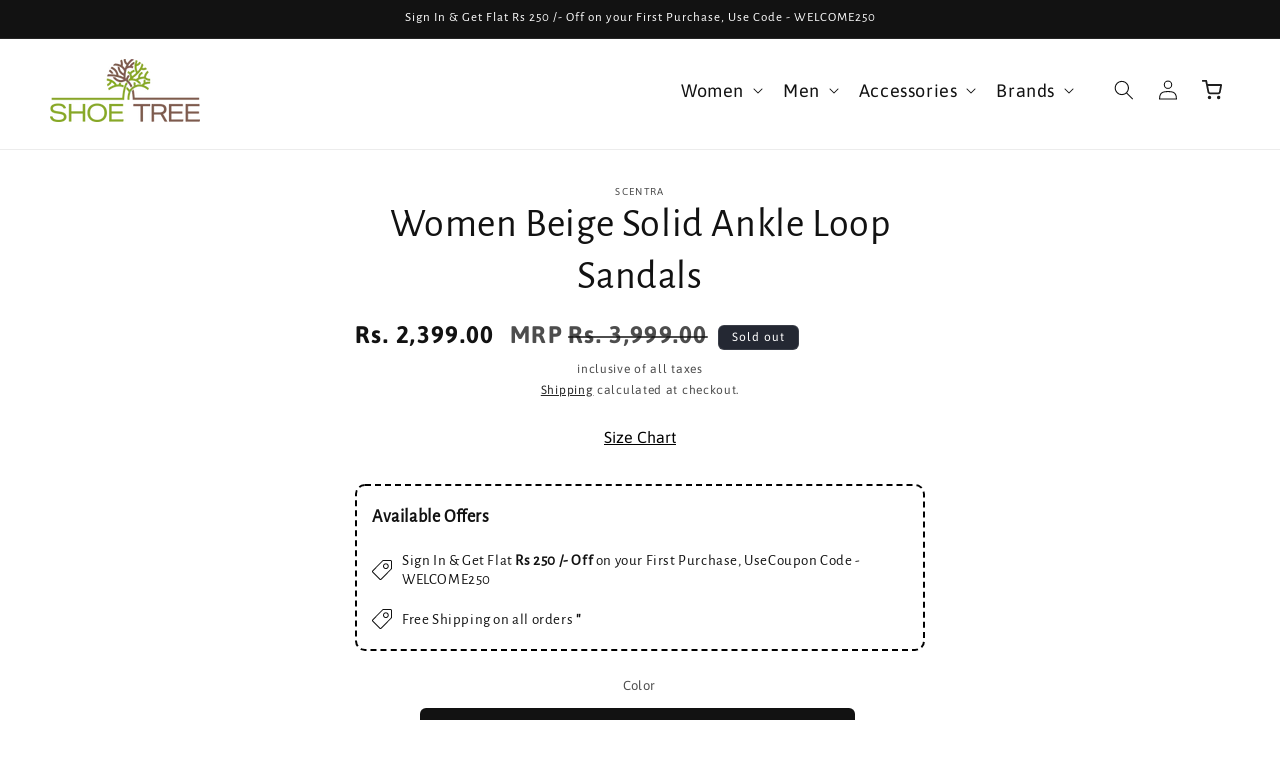

--- FILE ---
content_type: text/html; charset=utf-8
request_url: https://www.shoetree.io/products/bsld-265_beige
body_size: 34395
content:
<!doctype html>
<html class="js" lang="en">
  <head>
    <meta charset="utf-8">
    <meta http-equiv="X-UA-Compatible" content="IE=edge">
    <meta name="viewport" content="width=device-width,initial-scale=1">
    <meta name="theme-color" content="">
    <link rel="canonical" href="https://www.shoetree.io/products/bsld-265_beige"><link rel="icon" type="image/png" href="//www.shoetree.io/cdn/shop/files/favicon_d11423e3-521b-47b2-8e32-0747995af191.png?crop=center&height=32&v=1736323764&width=32"><link rel="preconnect" href="https://fonts.shopifycdn.com" crossorigin><title>
      Women Beige Solid Ankle Loop Sandals
 &ndash; ShoeTree</title>

    
      <meta name="description" content="Women Beige Solid Ankle Loop Sandals">
    

    

<meta property="og:site_name" content="ShoeTree">
<meta property="og:url" content="https://www.shoetree.io/products/bsld-265_beige">
<meta property="og:title" content="Women Beige Solid Ankle Loop Sandals">
<meta property="og:type" content="product">
<meta property="og:description" content="Women Beige Solid Ankle Loop Sandals"><meta property="og:image" content="http://www.shoetree.io/cdn/shop/files/logo.png?height=628&pad_color=ffffff&v=1613981995&width=1200">
  <meta property="og:image:secure_url" content="https://www.shoetree.io/cdn/shop/files/logo.png?height=628&pad_color=ffffff&v=1613981995&width=1200">
  <meta property="og:image:width" content="1200">
  <meta property="og:image:height" content="628"><meta property="og:price:amount" content="2,399.00">
  <meta property="og:price:currency" content="INR"><meta name="twitter:card" content="summary_large_image">
<meta name="twitter:title" content="Women Beige Solid Ankle Loop Sandals">
<meta name="twitter:description" content="Women Beige Solid Ankle Loop Sandals">


    <script src="//www.shoetree.io/cdn/shop/t/41/assets/constants.js?v=132983761750457495441726728598" defer="defer"></script>
    <script src="//www.shoetree.io/cdn/shop/t/41/assets/pubsub.js?v=158357773527763999511726728598" defer="defer"></script>
    <script src="//www.shoetree.io/cdn/shop/t/41/assets/global.js?v=331409859251467501727429487" defer="defer"></script><script src="//www.shoetree.io/cdn/shop/t/41/assets/animations.js?v=88693664871331136111726728598" defer="defer"></script><script>window.performance && window.performance.mark && window.performance.mark('shopify.content_for_header.start');</script><meta name="google-site-verification" content="x8gX54O5f_21rPK5PrauQfgAHv_EiNOc3Ieqnfbam2Y">
<meta id="shopify-digital-wallet" name="shopify-digital-wallet" content="/53333917885/digital_wallets/dialog">
<link rel="alternate" type="application/json+oembed" href="https://www.shoetree.io/products/bsld-265_beige.oembed">
<script async="async" src="/checkouts/internal/preloads.js?locale=en-IN"></script>
<script id="shopify-features" type="application/json">{"accessToken":"b8cbf33ca9fd0b47847264c93302db81","betas":["rich-media-storefront-analytics"],"domain":"www.shoetree.io","predictiveSearch":true,"shopId":53333917885,"locale":"en"}</script>
<script>var Shopify = Shopify || {};
Shopify.shop = "shoe-tree-india.myshopify.com";
Shopify.locale = "en";
Shopify.currency = {"active":"INR","rate":"1.0"};
Shopify.country = "IN";
Shopify.theme = {"name":"Dawn (19\/09)","id":145141858563,"schema_name":"Dawn","schema_version":"15.0.0","theme_store_id":887,"role":"main"};
Shopify.theme.handle = "null";
Shopify.theme.style = {"id":null,"handle":null};
Shopify.cdnHost = "www.shoetree.io/cdn";
Shopify.routes = Shopify.routes || {};
Shopify.routes.root = "/";</script>
<script type="module">!function(o){(o.Shopify=o.Shopify||{}).modules=!0}(window);</script>
<script>!function(o){function n(){var o=[];function n(){o.push(Array.prototype.slice.apply(arguments))}return n.q=o,n}var t=o.Shopify=o.Shopify||{};t.loadFeatures=n(),t.autoloadFeatures=n()}(window);</script>
<script id="shop-js-analytics" type="application/json">{"pageType":"product"}</script>
<script defer="defer" async type="module" src="//www.shoetree.io/cdn/shopifycloud/shop-js/modules/v2/client.init-shop-cart-sync_BN7fPSNr.en.esm.js"></script>
<script defer="defer" async type="module" src="//www.shoetree.io/cdn/shopifycloud/shop-js/modules/v2/chunk.common_Cbph3Kss.esm.js"></script>
<script defer="defer" async type="module" src="//www.shoetree.io/cdn/shopifycloud/shop-js/modules/v2/chunk.modal_DKumMAJ1.esm.js"></script>
<script type="module">
  await import("//www.shoetree.io/cdn/shopifycloud/shop-js/modules/v2/client.init-shop-cart-sync_BN7fPSNr.en.esm.js");
await import("//www.shoetree.io/cdn/shopifycloud/shop-js/modules/v2/chunk.common_Cbph3Kss.esm.js");
await import("//www.shoetree.io/cdn/shopifycloud/shop-js/modules/v2/chunk.modal_DKumMAJ1.esm.js");

  window.Shopify.SignInWithShop?.initShopCartSync?.({"fedCMEnabled":true,"windoidEnabled":true});

</script>
<script>(function() {
  var isLoaded = false;
  function asyncLoad() {
    if (isLoaded) return;
    isLoaded = true;
    var urls = ["https:\/\/platform-api.sharethis.com\/js\/sharethis.js?shop=shoe-tree-india.myshopify.com#property=60be0f8abf8c95001135f622\u0026product=inline-share-buttons\u0026ver=1646297071","https:\/\/orderstatus.w3apps.co\/js\/orderlookup.js?shop=shoe-tree-india.myshopify.com","https:\/\/www.improvedcontactform.com\/icf.js?shop=shoe-tree-india.myshopify.com","https:\/\/customer-first-focus.b-cdn.net\/cffOrderifyLoader_min.js?shop=shoe-tree-india.myshopify.com"];
    for (var i = 0; i < urls.length; i++) {
      var s = document.createElement('script');
      s.type = 'text/javascript';
      s.async = true;
      s.src = urls[i];
      var x = document.getElementsByTagName('script')[0];
      x.parentNode.insertBefore(s, x);
    }
  };
  if(window.attachEvent) {
    window.attachEvent('onload', asyncLoad);
  } else {
    window.addEventListener('load', asyncLoad, false);
  }
})();</script>
<script id="__st">var __st={"a":53333917885,"offset":19800,"reqid":"bd460f03-71fb-4eb1-b62d-74c2101ecc53-1769750726","pageurl":"www.shoetree.io\/products\/bsld-265_beige","u":"d8cbb3cd85f7","p":"product","rtyp":"product","rid":7023365947581};</script>
<script>window.ShopifyPaypalV4VisibilityTracking = true;</script>
<script id="captcha-bootstrap">!function(){'use strict';const t='contact',e='account',n='new_comment',o=[[t,t],['blogs',n],['comments',n],[t,'customer']],c=[[e,'customer_login'],[e,'guest_login'],[e,'recover_customer_password'],[e,'create_customer']],r=t=>t.map((([t,e])=>`form[action*='/${t}']:not([data-nocaptcha='true']) input[name='form_type'][value='${e}']`)).join(','),a=t=>()=>t?[...document.querySelectorAll(t)].map((t=>t.form)):[];function s(){const t=[...o],e=r(t);return a(e)}const i='password',u='form_key',d=['recaptcha-v3-token','g-recaptcha-response','h-captcha-response',i],f=()=>{try{return window.sessionStorage}catch{return}},m='__shopify_v',_=t=>t.elements[u];function p(t,e,n=!1){try{const o=window.sessionStorage,c=JSON.parse(o.getItem(e)),{data:r}=function(t){const{data:e,action:n}=t;return t[m]||n?{data:e,action:n}:{data:t,action:n}}(c);for(const[e,n]of Object.entries(r))t.elements[e]&&(t.elements[e].value=n);n&&o.removeItem(e)}catch(o){console.error('form repopulation failed',{error:o})}}const l='form_type',E='cptcha';function T(t){t.dataset[E]=!0}const w=window,h=w.document,L='Shopify',v='ce_forms',y='captcha';let A=!1;((t,e)=>{const n=(g='f06e6c50-85a8-45c8-87d0-21a2b65856fe',I='https://cdn.shopify.com/shopifycloud/storefront-forms-hcaptcha/ce_storefront_forms_captcha_hcaptcha.v1.5.2.iife.js',D={infoText:'Protected by hCaptcha',privacyText:'Privacy',termsText:'Terms'},(t,e,n)=>{const o=w[L][v],c=o.bindForm;if(c)return c(t,g,e,D).then(n);var r;o.q.push([[t,g,e,D],n]),r=I,A||(h.body.append(Object.assign(h.createElement('script'),{id:'captcha-provider',async:!0,src:r})),A=!0)});var g,I,D;w[L]=w[L]||{},w[L][v]=w[L][v]||{},w[L][v].q=[],w[L][y]=w[L][y]||{},w[L][y].protect=function(t,e){n(t,void 0,e),T(t)},Object.freeze(w[L][y]),function(t,e,n,w,h,L){const[v,y,A,g]=function(t,e,n){const i=e?o:[],u=t?c:[],d=[...i,...u],f=r(d),m=r(i),_=r(d.filter((([t,e])=>n.includes(e))));return[a(f),a(m),a(_),s()]}(w,h,L),I=t=>{const e=t.target;return e instanceof HTMLFormElement?e:e&&e.form},D=t=>v().includes(t);t.addEventListener('submit',(t=>{const e=I(t);if(!e)return;const n=D(e)&&!e.dataset.hcaptchaBound&&!e.dataset.recaptchaBound,o=_(e),c=g().includes(e)&&(!o||!o.value);(n||c)&&t.preventDefault(),c&&!n&&(function(t){try{if(!f())return;!function(t){const e=f();if(!e)return;const n=_(t);if(!n)return;const o=n.value;o&&e.removeItem(o)}(t);const e=Array.from(Array(32),(()=>Math.random().toString(36)[2])).join('');!function(t,e){_(t)||t.append(Object.assign(document.createElement('input'),{type:'hidden',name:u})),t.elements[u].value=e}(t,e),function(t,e){const n=f();if(!n)return;const o=[...t.querySelectorAll(`input[type='${i}']`)].map((({name:t})=>t)),c=[...d,...o],r={};for(const[a,s]of new FormData(t).entries())c.includes(a)||(r[a]=s);n.setItem(e,JSON.stringify({[m]:1,action:t.action,data:r}))}(t,e)}catch(e){console.error('failed to persist form',e)}}(e),e.submit())}));const S=(t,e)=>{t&&!t.dataset[E]&&(n(t,e.some((e=>e===t))),T(t))};for(const o of['focusin','change'])t.addEventListener(o,(t=>{const e=I(t);D(e)&&S(e,y())}));const B=e.get('form_key'),M=e.get(l),P=B&&M;t.addEventListener('DOMContentLoaded',(()=>{const t=y();if(P)for(const e of t)e.elements[l].value===M&&p(e,B);[...new Set([...A(),...v().filter((t=>'true'===t.dataset.shopifyCaptcha))])].forEach((e=>S(e,t)))}))}(h,new URLSearchParams(w.location.search),n,t,e,['guest_login'])})(!0,!1)}();</script>
<script integrity="sha256-4kQ18oKyAcykRKYeNunJcIwy7WH5gtpwJnB7kiuLZ1E=" data-source-attribution="shopify.loadfeatures" defer="defer" src="//www.shoetree.io/cdn/shopifycloud/storefront/assets/storefront/load_feature-a0a9edcb.js" crossorigin="anonymous"></script>
<script data-source-attribution="shopify.dynamic_checkout.dynamic.init">var Shopify=Shopify||{};Shopify.PaymentButton=Shopify.PaymentButton||{isStorefrontPortableWallets:!0,init:function(){window.Shopify.PaymentButton.init=function(){};var t=document.createElement("script");t.src="https://www.shoetree.io/cdn/shopifycloud/portable-wallets/latest/portable-wallets.en.js",t.type="module",document.head.appendChild(t)}};
</script>
<script data-source-attribution="shopify.dynamic_checkout.buyer_consent">
  function portableWalletsHideBuyerConsent(e){var t=document.getElementById("shopify-buyer-consent"),n=document.getElementById("shopify-subscription-policy-button");t&&n&&(t.classList.add("hidden"),t.setAttribute("aria-hidden","true"),n.removeEventListener("click",e))}function portableWalletsShowBuyerConsent(e){var t=document.getElementById("shopify-buyer-consent"),n=document.getElementById("shopify-subscription-policy-button");t&&n&&(t.classList.remove("hidden"),t.removeAttribute("aria-hidden"),n.addEventListener("click",e))}window.Shopify?.PaymentButton&&(window.Shopify.PaymentButton.hideBuyerConsent=portableWalletsHideBuyerConsent,window.Shopify.PaymentButton.showBuyerConsent=portableWalletsShowBuyerConsent);
</script>
<script>
  function portableWalletsCleanup(e){e&&e.src&&console.error("Failed to load portable wallets script "+e.src);var t=document.querySelectorAll("shopify-accelerated-checkout .shopify-payment-button__skeleton, shopify-accelerated-checkout-cart .wallet-cart-button__skeleton"),e=document.getElementById("shopify-buyer-consent");for(let e=0;e<t.length;e++)t[e].remove();e&&e.remove()}function portableWalletsNotLoadedAsModule(e){e instanceof ErrorEvent&&"string"==typeof e.message&&e.message.includes("import.meta")&&"string"==typeof e.filename&&e.filename.includes("portable-wallets")&&(window.removeEventListener("error",portableWalletsNotLoadedAsModule),window.Shopify.PaymentButton.failedToLoad=e,"loading"===document.readyState?document.addEventListener("DOMContentLoaded",window.Shopify.PaymentButton.init):window.Shopify.PaymentButton.init())}window.addEventListener("error",portableWalletsNotLoadedAsModule);
</script>

<script type="module" src="https://www.shoetree.io/cdn/shopifycloud/portable-wallets/latest/portable-wallets.en.js" onError="portableWalletsCleanup(this)" crossorigin="anonymous"></script>
<script nomodule>
  document.addEventListener("DOMContentLoaded", portableWalletsCleanup);
</script>

<link id="shopify-accelerated-checkout-styles" rel="stylesheet" media="screen" href="https://www.shoetree.io/cdn/shopifycloud/portable-wallets/latest/accelerated-checkout-backwards-compat.css" crossorigin="anonymous">
<style id="shopify-accelerated-checkout-cart">
        #shopify-buyer-consent {
  margin-top: 1em;
  display: inline-block;
  width: 100%;
}

#shopify-buyer-consent.hidden {
  display: none;
}

#shopify-subscription-policy-button {
  background: none;
  border: none;
  padding: 0;
  text-decoration: underline;
  font-size: inherit;
  cursor: pointer;
}

#shopify-subscription-policy-button::before {
  box-shadow: none;
}

      </style>
<script id="sections-script" data-sections="header" defer="defer" src="//www.shoetree.io/cdn/shop/t/41/compiled_assets/scripts.js?v=18926"></script>
<script>window.performance && window.performance.mark && window.performance.mark('shopify.content_for_header.end');</script>


    <style data-shopify>
      @font-face {
  font-family: Asap;
  font-weight: 400;
  font-style: normal;
  font-display: swap;
  src: url("//www.shoetree.io/cdn/fonts/asap/asap_n4.994be5d5211fe3b2dda4ebd41cf2b04f4dfe140e.woff2") format("woff2"),
       url("//www.shoetree.io/cdn/fonts/asap/asap_n4.e7f26429238df8651924f4a97a5e9467c7cf683b.woff") format("woff");
}

      @font-face {
  font-family: Asap;
  font-weight: 700;
  font-style: normal;
  font-display: swap;
  src: url("//www.shoetree.io/cdn/fonts/asap/asap_n7.3209f7e23b2ef01c793f40c7556e6532b06b5f1e.woff2") format("woff2"),
       url("//www.shoetree.io/cdn/fonts/asap/asap_n7.b0a0b6deb369ccc0b973a1d12f3530d5e4373c77.woff") format("woff");
}

      @font-face {
  font-family: Asap;
  font-weight: 400;
  font-style: italic;
  font-display: swap;
  src: url("//www.shoetree.io/cdn/fonts/asap/asap_i4.3c59c01b158892bd0ef8b61bc7f081c23ae9b42e.woff2") format("woff2"),
       url("//www.shoetree.io/cdn/fonts/asap/asap_i4.014f2bc4fda2741d520d341143cf61b2d5e0d21e.woff") format("woff");
}

      @font-face {
  font-family: Asap;
  font-weight: 700;
  font-style: italic;
  font-display: swap;
  src: url("//www.shoetree.io/cdn/fonts/asap/asap_i7.54957565625fd1dffc964521d01f3da61e596089.woff2") format("woff2"),
       url("//www.shoetree.io/cdn/fonts/asap/asap_i7.98e2b88b25225290e9c09e36eb54e243fd11491f.woff") format("woff");
}

      @font-face {
  font-family: "Alegreya Sans";
  font-weight: 400;
  font-style: normal;
  font-display: swap;
  src: url("//www.shoetree.io/cdn/fonts/alegreya_sans/alegreyasans_n4.e332e76eefe545db0f9180cd382ce06e2f88055f.woff2") format("woff2"),
       url("//www.shoetree.io/cdn/fonts/alegreya_sans/alegreyasans_n4.2f538e6a7581234d2f67054a40fbfd36d80c2e56.woff") format("woff");
}


      
        :root,
        .color-scheme-1 {
          --color-background: 255,255,255;
        
          --gradient-background: #ffffff;
        

        

        --color-foreground: 18,18,18;
        --color-background-contrast: 191,191,191;
        --color-shadow: 0,0,0;
        --color-button: 0,0,0;
        --color-button-text: 255,255,255;
        --color-secondary-button: 255,255,255;
        --color-secondary-button-text: 0,0,0;
        --color-link: 0,0,0;
        --color-badge-foreground: 18,18,18;
        --color-badge-background: 255,255,255;
        --color-badge-border: 18,18,18;
        --payment-terms-background-color: rgb(255 255 255);
      }
      
        
        .color-scheme-2 {
          --color-background: 243,243,243;
        
          --gradient-background: #f3f3f3;
        

        

        --color-foreground: 0,0,0;
        --color-background-contrast: 179,179,179;
        --color-shadow: 0,0,0;
        --color-button: 0,0,0;
        --color-button-text: 243,243,243;
        --color-secondary-button: 243,243,243;
        --color-secondary-button-text: 0,0,0;
        --color-link: 0,0,0;
        --color-badge-foreground: 0,0,0;
        --color-badge-background: 243,243,243;
        --color-badge-border: 0,0,0;
        --payment-terms-background-color: rgb(243 243 243);
      }
      
        
        .color-scheme-3 {
          --color-background: 36,40,51;
        
          --gradient-background: #242833;
        

        

        --color-foreground: 255,255,255;
        --color-background-contrast: 47,52,66;
        --color-shadow: 18,18,18;
        --color-button: 255,255,255;
        --color-button-text: 0,0,0;
        --color-secondary-button: 36,40,51;
        --color-secondary-button-text: 255,255,255;
        --color-link: 255,255,255;
        --color-badge-foreground: 255,255,255;
        --color-badge-background: 36,40,51;
        --color-badge-border: 255,255,255;
        --payment-terms-background-color: rgb(36 40 51);
      }
      
        
        .color-scheme-4 {
          --color-background: 18,18,18;
        
          --gradient-background: #121212;
        

        

        --color-foreground: 255,255,255;
        --color-background-contrast: 146,146,146;
        --color-shadow: 18,18,18;
        --color-button: 255,255,255;
        --color-button-text: 18,18,18;
        --color-secondary-button: 18,18,18;
        --color-secondary-button-text: 255,255,255;
        --color-link: 255,255,255;
        --color-badge-foreground: 255,255,255;
        --color-badge-background: 18,18,18;
        --color-badge-border: 255,255,255;
        --payment-terms-background-color: rgb(18 18 18);
      }
      
        
        .color-scheme-5 {
          --color-background: 51,79,180;
        
          --gradient-background: #334fb4;
        

        

        --color-foreground: 255,255,255;
        --color-background-contrast: 23,35,81;
        --color-shadow: 18,18,18;
        --color-button: 255,255,255;
        --color-button-text: 51,79,180;
        --color-secondary-button: 51,79,180;
        --color-secondary-button-text: 255,255,255;
        --color-link: 255,255,255;
        --color-badge-foreground: 255,255,255;
        --color-badge-background: 51,79,180;
        --color-badge-border: 255,255,255;
        --payment-terms-background-color: rgb(51 79 180);
      }
      
        
        .color-scheme-cc8fda98-ea1a-41f8-885e-055803e9ec42 {
          --color-background: 52,114,3;
        
          --gradient-background: #347203;
        

        

        --color-foreground: 255,255,255;
        --color-background-contrast: 0,0,0;
        --color-shadow: 0,0,0;
        --color-button: 0,0,0;
        --color-button-text: 255,255,255;
        --color-secondary-button: 52,114,3;
        --color-secondary-button-text: 0,0,0;
        --color-link: 0,0,0;
        --color-badge-foreground: 255,255,255;
        --color-badge-background: 52,114,3;
        --color-badge-border: 255,255,255;
        --payment-terms-background-color: rgb(52 114 3);
      }
      

      body, .color-scheme-1, .color-scheme-2, .color-scheme-3, .color-scheme-4, .color-scheme-5, .color-scheme-cc8fda98-ea1a-41f8-885e-055803e9ec42 {
        color: rgba(var(--color-foreground), 0.75);
        background-color: rgb(var(--color-background));
      }

      :root {
        --font-body-family: Asap, sans-serif;
        --font-body-style: normal;
        --font-body-weight: 400;
        --font-body-weight-bold: 700;

        --font-heading-family: "Alegreya Sans", sans-serif;
        --font-heading-style: normal;
        --font-heading-weight: 400;

        --font-body-scale: 1.0;
        --font-heading-scale: 1.0;

        --media-padding: px;
        --media-border-opacity: 0.05;
        --media-border-width: 1px;
        --media-radius: 0px;
        --media-shadow-opacity: 0.0;
        --media-shadow-horizontal-offset: 0px;
        --media-shadow-vertical-offset: 4px;
        --media-shadow-blur-radius: 5px;
        --media-shadow-visible: 0;

        --page-width: 150rem;
        --page-width-margin: 0rem;

        --product-card-image-padding: 0.0rem;
        --product-card-corner-radius: 1.0rem;
        --product-card-text-alignment: left;
        --product-card-border-width: 0.0rem;
        --product-card-border-opacity: 0.1;
        --product-card-shadow-opacity: 0.0;
        --product-card-shadow-visible: 0;
        --product-card-shadow-horizontal-offset: 0.0rem;
        --product-card-shadow-vertical-offset: 0.4rem;
        --product-card-shadow-blur-radius: 0.5rem;

        --collection-card-image-padding: 0.0rem;
        --collection-card-corner-radius: 1.0rem;
        --collection-card-text-alignment: left;
        --collection-card-border-width: 0.0rem;
        --collection-card-border-opacity: 0.1;
        --collection-card-shadow-opacity: 0.0;
        --collection-card-shadow-visible: 0;
        --collection-card-shadow-horizontal-offset: 0.0rem;
        --collection-card-shadow-vertical-offset: 0.4rem;
        --collection-card-shadow-blur-radius: 0.5rem;

        --blog-card-image-padding: 0.0rem;
        --blog-card-corner-radius: 0.0rem;
        --blog-card-text-alignment: left;
        --blog-card-border-width: 0.0rem;
        --blog-card-border-opacity: 0.1;
        --blog-card-shadow-opacity: 0.0;
        --blog-card-shadow-visible: 0;
        --blog-card-shadow-horizontal-offset: 0.0rem;
        --blog-card-shadow-vertical-offset: 0.4rem;
        --blog-card-shadow-blur-radius: 0.5rem;

        --badge-corner-radius: 0.6rem;

        --popup-border-width: 1px;
        --popup-border-opacity: 0.1;
        --popup-corner-radius: 0px;
        --popup-shadow-opacity: 0.05;
        --popup-shadow-horizontal-offset: 0px;
        --popup-shadow-vertical-offset: 4px;
        --popup-shadow-blur-radius: 5px;

        --drawer-border-width: 1px;
        --drawer-border-opacity: 0.1;
        --drawer-shadow-opacity: 0.0;
        --drawer-shadow-horizontal-offset: 0px;
        --drawer-shadow-vertical-offset: 4px;
        --drawer-shadow-blur-radius: 5px;

        --spacing-sections-desktop: 0px;
        --spacing-sections-mobile: 0px;

        --grid-desktop-vertical-spacing: 16px;
        --grid-desktop-horizontal-spacing: 16px;
        --grid-mobile-vertical-spacing: 8px;
        --grid-mobile-horizontal-spacing: 8px;

        --text-boxes-border-opacity: 0.1;
        --text-boxes-border-width: 0px;
        --text-boxes-radius: 0px;
        --text-boxes-shadow-opacity: 0.0;
        --text-boxes-shadow-visible: 0;
        --text-boxes-shadow-horizontal-offset: 0px;
        --text-boxes-shadow-vertical-offset: 4px;
        --text-boxes-shadow-blur-radius: 5px;

        --buttons-radius: 10px;
        --buttons-radius-outset: 11px;
        --buttons-border-width: 1px;
        --buttons-border-opacity: 1.0;
        --buttons-shadow-opacity: 0.0;
        --buttons-shadow-visible: 0;
        --buttons-shadow-horizontal-offset: 0px;
        --buttons-shadow-vertical-offset: 4px;
        --buttons-shadow-blur-radius: 5px;
        --buttons-border-offset: 0.3px;

        --inputs-radius: 0px;
        --inputs-border-width: 1px;
        --inputs-border-opacity: 0.55;
        --inputs-shadow-opacity: 0.0;
        --inputs-shadow-horizontal-offset: 0px;
        --inputs-margin-offset: 0px;
        --inputs-shadow-vertical-offset: 4px;
        --inputs-shadow-blur-radius: 5px;
        --inputs-radius-outset: 0px;

        --variant-pills-radius: 6px;
        --variant-pills-border-width: 1px;
        --variant-pills-border-opacity: 0.55;
        --variant-pills-shadow-opacity: 0.0;
        --variant-pills-shadow-horizontal-offset: 0px;
        --variant-pills-shadow-vertical-offset: 4px;
        --variant-pills-shadow-blur-radius: 5px;
      }

      *,
      *::before,
      *::after {
        box-sizing: inherit;
      }

      html {
        box-sizing: border-box;
        font-size: calc(var(--font-body-scale) * 62.5%);
        height: 100%;
      }

      body {
        display: grid;
        grid-template-rows: auto auto 1fr auto;
        grid-template-columns: 100%;
        min-height: 100%;
        margin: 0;
        font-size: 1.5rem;
        letter-spacing: 0.06rem;
        line-height: calc(1 + 0.8 / var(--font-body-scale));
        font-family: var(--font-body-family);
        font-style: var(--font-body-style);
        font-weight: var(--font-body-weight);
      }

      @media screen and (min-width: 750px) {
        body {
          font-size: 1.6rem;
        }
      }
    </style>

    <link href="//www.shoetree.io/cdn/shop/t/41/assets/base.css?v=157101648642509383021767338612" rel="stylesheet" type="text/css" media="all" />

      <link rel="preload" as="font" href="//www.shoetree.io/cdn/fonts/asap/asap_n4.994be5d5211fe3b2dda4ebd41cf2b04f4dfe140e.woff2" type="font/woff2" crossorigin>
      

      <link rel="preload" as="font" href="//www.shoetree.io/cdn/fonts/alegreya_sans/alegreyasans_n4.e332e76eefe545db0f9180cd382ce06e2f88055f.woff2" type="font/woff2" crossorigin>
      
<link
        rel="stylesheet"
        href="//www.shoetree.io/cdn/shop/t/41/assets/component-predictive-search.css?v=118923337488134913561726728598"
        media="print"
        onload="this.media='all'"
      ><script>
      if (Shopify.designMode) {
        document.documentElement.classList.add('shopify-design-mode');
      }
    </script>

    <script src="https://ajax.googleapis.com/ajax/libs/jquery/3.5.1/jquery.min.js"></script>
    <link rel="stylesheet" href="https://cdnjs.cloudflare.com/ajax/libs/slick-carousel/1.9.0/slick.css"/>
    <link rel="stylesheet" href="https://cdnjs.cloudflare.com/ajax/libs/slick-carousel/1.9.0/slick-theme.min.css" />
    <script src="https://cdnjs.cloudflare.com/ajax/libs/slick-carousel/1.9.0/slick.js"></script> 
    <link rel="stylesheet" href="https://cdnjs.cloudflare.com/ajax/libs/fancybox/3.5.7/jquery.fancybox.min.css"/>
    <script src="https://cdnjs.cloudflare.com/ajax/libs/fancybox/3.5.7/jquery.fancybox.min.js"></script> 

    <!-- Add the canvas-confetti library -->
    <!-- <script src="https://cdn.jsdelivr.net/npm/canvas-confetti@1.4.0/dist/confetti.browser.min.js"></script> -->

  <link href="https://monorail-edge.shopifysvc.com" rel="dns-prefetch">
<script>(function(){if ("sendBeacon" in navigator && "performance" in window) {try {var session_token_from_headers = performance.getEntriesByType('navigation')[0].serverTiming.find(x => x.name == '_s').description;} catch {var session_token_from_headers = undefined;}var session_cookie_matches = document.cookie.match(/_shopify_s=([^;]*)/);var session_token_from_cookie = session_cookie_matches && session_cookie_matches.length === 2 ? session_cookie_matches[1] : "";var session_token = session_token_from_headers || session_token_from_cookie || "";function handle_abandonment_event(e) {var entries = performance.getEntries().filter(function(entry) {return /monorail-edge.shopifysvc.com/.test(entry.name);});if (!window.abandonment_tracked && entries.length === 0) {window.abandonment_tracked = true;var currentMs = Date.now();var navigation_start = performance.timing.navigationStart;var payload = {shop_id: 53333917885,url: window.location.href,navigation_start,duration: currentMs - navigation_start,session_token,page_type: "product"};window.navigator.sendBeacon("https://monorail-edge.shopifysvc.com/v1/produce", JSON.stringify({schema_id: "online_store_buyer_site_abandonment/1.1",payload: payload,metadata: {event_created_at_ms: currentMs,event_sent_at_ms: currentMs}}));}}window.addEventListener('pagehide', handle_abandonment_event);}}());</script>
<script id="web-pixels-manager-setup">(function e(e,d,r,n,o){if(void 0===o&&(o={}),!Boolean(null===(a=null===(i=window.Shopify)||void 0===i?void 0:i.analytics)||void 0===a?void 0:a.replayQueue)){var i,a;window.Shopify=window.Shopify||{};var t=window.Shopify;t.analytics=t.analytics||{};var s=t.analytics;s.replayQueue=[],s.publish=function(e,d,r){return s.replayQueue.push([e,d,r]),!0};try{self.performance.mark("wpm:start")}catch(e){}var l=function(){var e={modern:/Edge?\/(1{2}[4-9]|1[2-9]\d|[2-9]\d{2}|\d{4,})\.\d+(\.\d+|)|Firefox\/(1{2}[4-9]|1[2-9]\d|[2-9]\d{2}|\d{4,})\.\d+(\.\d+|)|Chrom(ium|e)\/(9{2}|\d{3,})\.\d+(\.\d+|)|(Maci|X1{2}).+ Version\/(15\.\d+|(1[6-9]|[2-9]\d|\d{3,})\.\d+)([,.]\d+|)( \(\w+\)|)( Mobile\/\w+|) Safari\/|Chrome.+OPR\/(9{2}|\d{3,})\.\d+\.\d+|(CPU[ +]OS|iPhone[ +]OS|CPU[ +]iPhone|CPU IPhone OS|CPU iPad OS)[ +]+(15[._]\d+|(1[6-9]|[2-9]\d|\d{3,})[._]\d+)([._]\d+|)|Android:?[ /-](13[3-9]|1[4-9]\d|[2-9]\d{2}|\d{4,})(\.\d+|)(\.\d+|)|Android.+Firefox\/(13[5-9]|1[4-9]\d|[2-9]\d{2}|\d{4,})\.\d+(\.\d+|)|Android.+Chrom(ium|e)\/(13[3-9]|1[4-9]\d|[2-9]\d{2}|\d{4,})\.\d+(\.\d+|)|SamsungBrowser\/([2-9]\d|\d{3,})\.\d+/,legacy:/Edge?\/(1[6-9]|[2-9]\d|\d{3,})\.\d+(\.\d+|)|Firefox\/(5[4-9]|[6-9]\d|\d{3,})\.\d+(\.\d+|)|Chrom(ium|e)\/(5[1-9]|[6-9]\d|\d{3,})\.\d+(\.\d+|)([\d.]+$|.*Safari\/(?![\d.]+ Edge\/[\d.]+$))|(Maci|X1{2}).+ Version\/(10\.\d+|(1[1-9]|[2-9]\d|\d{3,})\.\d+)([,.]\d+|)( \(\w+\)|)( Mobile\/\w+|) Safari\/|Chrome.+OPR\/(3[89]|[4-9]\d|\d{3,})\.\d+\.\d+|(CPU[ +]OS|iPhone[ +]OS|CPU[ +]iPhone|CPU IPhone OS|CPU iPad OS)[ +]+(10[._]\d+|(1[1-9]|[2-9]\d|\d{3,})[._]\d+)([._]\d+|)|Android:?[ /-](13[3-9]|1[4-9]\d|[2-9]\d{2}|\d{4,})(\.\d+|)(\.\d+|)|Mobile Safari.+OPR\/([89]\d|\d{3,})\.\d+\.\d+|Android.+Firefox\/(13[5-9]|1[4-9]\d|[2-9]\d{2}|\d{4,})\.\d+(\.\d+|)|Android.+Chrom(ium|e)\/(13[3-9]|1[4-9]\d|[2-9]\d{2}|\d{4,})\.\d+(\.\d+|)|Android.+(UC? ?Browser|UCWEB|U3)[ /]?(15\.([5-9]|\d{2,})|(1[6-9]|[2-9]\d|\d{3,})\.\d+)\.\d+|SamsungBrowser\/(5\.\d+|([6-9]|\d{2,})\.\d+)|Android.+MQ{2}Browser\/(14(\.(9|\d{2,})|)|(1[5-9]|[2-9]\d|\d{3,})(\.\d+|))(\.\d+|)|K[Aa][Ii]OS\/(3\.\d+|([4-9]|\d{2,})\.\d+)(\.\d+|)/},d=e.modern,r=e.legacy,n=navigator.userAgent;return n.match(d)?"modern":n.match(r)?"legacy":"unknown"}(),u="modern"===l?"modern":"legacy",c=(null!=n?n:{modern:"",legacy:""})[u],f=function(e){return[e.baseUrl,"/wpm","/b",e.hashVersion,"modern"===e.buildTarget?"m":"l",".js"].join("")}({baseUrl:d,hashVersion:r,buildTarget:u}),m=function(e){var d=e.version,r=e.bundleTarget,n=e.surface,o=e.pageUrl,i=e.monorailEndpoint;return{emit:function(e){var a=e.status,t=e.errorMsg,s=(new Date).getTime(),l=JSON.stringify({metadata:{event_sent_at_ms:s},events:[{schema_id:"web_pixels_manager_load/3.1",payload:{version:d,bundle_target:r,page_url:o,status:a,surface:n,error_msg:t},metadata:{event_created_at_ms:s}}]});if(!i)return console&&console.warn&&console.warn("[Web Pixels Manager] No Monorail endpoint provided, skipping logging."),!1;try{return self.navigator.sendBeacon.bind(self.navigator)(i,l)}catch(e){}var u=new XMLHttpRequest;try{return u.open("POST",i,!0),u.setRequestHeader("Content-Type","text/plain"),u.send(l),!0}catch(e){return console&&console.warn&&console.warn("[Web Pixels Manager] Got an unhandled error while logging to Monorail."),!1}}}}({version:r,bundleTarget:l,surface:e.surface,pageUrl:self.location.href,monorailEndpoint:e.monorailEndpoint});try{o.browserTarget=l,function(e){var d=e.src,r=e.async,n=void 0===r||r,o=e.onload,i=e.onerror,a=e.sri,t=e.scriptDataAttributes,s=void 0===t?{}:t,l=document.createElement("script"),u=document.querySelector("head"),c=document.querySelector("body");if(l.async=n,l.src=d,a&&(l.integrity=a,l.crossOrigin="anonymous"),s)for(var f in s)if(Object.prototype.hasOwnProperty.call(s,f))try{l.dataset[f]=s[f]}catch(e){}if(o&&l.addEventListener("load",o),i&&l.addEventListener("error",i),u)u.appendChild(l);else{if(!c)throw new Error("Did not find a head or body element to append the script");c.appendChild(l)}}({src:f,async:!0,onload:function(){if(!function(){var e,d;return Boolean(null===(d=null===(e=window.Shopify)||void 0===e?void 0:e.analytics)||void 0===d?void 0:d.initialized)}()){var d=window.webPixelsManager.init(e)||void 0;if(d){var r=window.Shopify.analytics;r.replayQueue.forEach((function(e){var r=e[0],n=e[1],o=e[2];d.publishCustomEvent(r,n,o)})),r.replayQueue=[],r.publish=d.publishCustomEvent,r.visitor=d.visitor,r.initialized=!0}}},onerror:function(){return m.emit({status:"failed",errorMsg:"".concat(f," has failed to load")})},sri:function(e){var d=/^sha384-[A-Za-z0-9+/=]+$/;return"string"==typeof e&&d.test(e)}(c)?c:"",scriptDataAttributes:o}),m.emit({status:"loading"})}catch(e){m.emit({status:"failed",errorMsg:(null==e?void 0:e.message)||"Unknown error"})}}})({shopId: 53333917885,storefrontBaseUrl: "https://www.shoetree.io",extensionsBaseUrl: "https://extensions.shopifycdn.com/cdn/shopifycloud/web-pixels-manager",monorailEndpoint: "https://monorail-edge.shopifysvc.com/unstable/produce_batch",surface: "storefront-renderer",enabledBetaFlags: ["2dca8a86"],webPixelsConfigList: [{"id":"547094787","configuration":"{\"pixel_id\":\"1215900028871647\",\"pixel_type\":\"facebook_pixel\"}","eventPayloadVersion":"v1","runtimeContext":"OPEN","scriptVersion":"ca16bc87fe92b6042fbaa3acc2fbdaa6","type":"APP","apiClientId":2329312,"privacyPurposes":["ANALYTICS","MARKETING","SALE_OF_DATA"],"dataSharingAdjustments":{"protectedCustomerApprovalScopes":["read_customer_address","read_customer_email","read_customer_name","read_customer_personal_data","read_customer_phone"]}},{"id":"45646083","eventPayloadVersion":"1","runtimeContext":"LAX","scriptVersion":"1","type":"CUSTOM","privacyPurposes":["ANALYTICS","MARKETING","SALE_OF_DATA"],"name":"Custom event"},{"id":"83919107","eventPayloadVersion":"v1","runtimeContext":"LAX","scriptVersion":"1","type":"CUSTOM","privacyPurposes":["ANALYTICS"],"name":"Google Analytics tag (migrated)"},{"id":"shopify-app-pixel","configuration":"{}","eventPayloadVersion":"v1","runtimeContext":"STRICT","scriptVersion":"0450","apiClientId":"shopify-pixel","type":"APP","privacyPurposes":["ANALYTICS","MARKETING"]},{"id":"shopify-custom-pixel","eventPayloadVersion":"v1","runtimeContext":"LAX","scriptVersion":"0450","apiClientId":"shopify-pixel","type":"CUSTOM","privacyPurposes":["ANALYTICS","MARKETING"]}],isMerchantRequest: false,initData: {"shop":{"name":"ShoeTree","paymentSettings":{"currencyCode":"INR"},"myshopifyDomain":"shoe-tree-india.myshopify.com","countryCode":"IN","storefrontUrl":"https:\/\/www.shoetree.io"},"customer":null,"cart":null,"checkout":null,"productVariants":[{"price":{"amount":2399.0,"currencyCode":"INR"},"product":{"title":"Women Beige Solid Ankle Loop Sandals","vendor":"SCENTRA","id":"7023365947581","untranslatedTitle":"Women Beige Solid Ankle Loop Sandals","url":"\/products\/bsld-265_beige","type":"Sandals"},"id":"43331713204483","image":null,"sku":"BSLD-265_BEIGE_35","title":"Beige \/ 36","untranslatedTitle":"Beige \/ 36"},{"price":{"amount":2399.0,"currencyCode":"INR"},"product":{"title":"Women Beige Solid Ankle Loop Sandals","vendor":"SCENTRA","id":"7023365947581","untranslatedTitle":"Women Beige Solid Ankle Loop Sandals","url":"\/products\/bsld-265_beige","type":"Sandals"},"id":"43331713237251","image":null,"sku":"BSLD-265_BEIGE_36","title":"Beige \/ 37","untranslatedTitle":"Beige \/ 37"},{"price":{"amount":2399.0,"currencyCode":"INR"},"product":{"title":"Women Beige Solid Ankle Loop Sandals","vendor":"SCENTRA","id":"7023365947581","untranslatedTitle":"Women Beige Solid Ankle Loop Sandals","url":"\/products\/bsld-265_beige","type":"Sandals"},"id":"43331713270019","image":null,"sku":"BSLD-265_BEIGE_37","title":"Beige \/ 38","untranslatedTitle":"Beige \/ 38"},{"price":{"amount":2399.0,"currencyCode":"INR"},"product":{"title":"Women Beige Solid Ankle Loop Sandals","vendor":"SCENTRA","id":"7023365947581","untranslatedTitle":"Women Beige Solid Ankle Loop Sandals","url":"\/products\/bsld-265_beige","type":"Sandals"},"id":"43331713302787","image":null,"sku":"BSLD-265_BEIGE_38","title":"Beige \/ 39","untranslatedTitle":"Beige \/ 39"},{"price":{"amount":2399.0,"currencyCode":"INR"},"product":{"title":"Women Beige Solid Ankle Loop Sandals","vendor":"SCENTRA","id":"7023365947581","untranslatedTitle":"Women Beige Solid Ankle Loop Sandals","url":"\/products\/bsld-265_beige","type":"Sandals"},"id":"43331713335555","image":null,"sku":"BSLD-265_BEIGE_39","title":"Beige \/ 40","untranslatedTitle":"Beige \/ 40"},{"price":{"amount":2399.0,"currencyCode":"INR"},"product":{"title":"Women Beige Solid Ankle Loop Sandals","vendor":"SCENTRA","id":"7023365947581","untranslatedTitle":"Women Beige Solid Ankle Loop Sandals","url":"\/products\/bsld-265_beige","type":"Sandals"},"id":"43331713368323","image":null,"sku":"BSLD-265_BEIGE_40","title":"Beige \/ 41","untranslatedTitle":"Beige \/ 41"}],"purchasingCompany":null},},"https://www.shoetree.io/cdn","1d2a099fw23dfb22ep557258f5m7a2edbae",{"modern":"","legacy":""},{"shopId":"53333917885","storefrontBaseUrl":"https:\/\/www.shoetree.io","extensionBaseUrl":"https:\/\/extensions.shopifycdn.com\/cdn\/shopifycloud\/web-pixels-manager","surface":"storefront-renderer","enabledBetaFlags":"[\"2dca8a86\"]","isMerchantRequest":"false","hashVersion":"1d2a099fw23dfb22ep557258f5m7a2edbae","publish":"custom","events":"[[\"page_viewed\",{}],[\"product_viewed\",{\"productVariant\":{\"price\":{\"amount\":2399.0,\"currencyCode\":\"INR\"},\"product\":{\"title\":\"Women Beige Solid Ankle Loop Sandals\",\"vendor\":\"SCENTRA\",\"id\":\"7023365947581\",\"untranslatedTitle\":\"Women Beige Solid Ankle Loop Sandals\",\"url\":\"\/products\/bsld-265_beige\",\"type\":\"Sandals\"},\"id\":\"43331713204483\",\"image\":null,\"sku\":\"BSLD-265_BEIGE_35\",\"title\":\"Beige \/ 36\",\"untranslatedTitle\":\"Beige \/ 36\"}}]]"});</script><script>
  window.ShopifyAnalytics = window.ShopifyAnalytics || {};
  window.ShopifyAnalytics.meta = window.ShopifyAnalytics.meta || {};
  window.ShopifyAnalytics.meta.currency = 'INR';
  var meta = {"product":{"id":7023365947581,"gid":"gid:\/\/shopify\/Product\/7023365947581","vendor":"SCENTRA","type":"Sandals","handle":"bsld-265_beige","variants":[{"id":43331713204483,"price":239900,"name":"Women Beige Solid Ankle Loop Sandals - Beige \/ 36","public_title":"Beige \/ 36","sku":"BSLD-265_BEIGE_35"},{"id":43331713237251,"price":239900,"name":"Women Beige Solid Ankle Loop Sandals - Beige \/ 37","public_title":"Beige \/ 37","sku":"BSLD-265_BEIGE_36"},{"id":43331713270019,"price":239900,"name":"Women Beige Solid Ankle Loop Sandals - Beige \/ 38","public_title":"Beige \/ 38","sku":"BSLD-265_BEIGE_37"},{"id":43331713302787,"price":239900,"name":"Women Beige Solid Ankle Loop Sandals - Beige \/ 39","public_title":"Beige \/ 39","sku":"BSLD-265_BEIGE_38"},{"id":43331713335555,"price":239900,"name":"Women Beige Solid Ankle Loop Sandals - Beige \/ 40","public_title":"Beige \/ 40","sku":"BSLD-265_BEIGE_39"},{"id":43331713368323,"price":239900,"name":"Women Beige Solid Ankle Loop Sandals - Beige \/ 41","public_title":"Beige \/ 41","sku":"BSLD-265_BEIGE_40"}],"remote":false},"page":{"pageType":"product","resourceType":"product","resourceId":7023365947581,"requestId":"bd460f03-71fb-4eb1-b62d-74c2101ecc53-1769750726"}};
  for (var attr in meta) {
    window.ShopifyAnalytics.meta[attr] = meta[attr];
  }
</script>
<script class="analytics">
  (function () {
    var customDocumentWrite = function(content) {
      var jquery = null;

      if (window.jQuery) {
        jquery = window.jQuery;
      } else if (window.Checkout && window.Checkout.$) {
        jquery = window.Checkout.$;
      }

      if (jquery) {
        jquery('body').append(content);
      }
    };

    var hasLoggedConversion = function(token) {
      if (token) {
        return document.cookie.indexOf('loggedConversion=' + token) !== -1;
      }
      return false;
    }

    var setCookieIfConversion = function(token) {
      if (token) {
        var twoMonthsFromNow = new Date(Date.now());
        twoMonthsFromNow.setMonth(twoMonthsFromNow.getMonth() + 2);

        document.cookie = 'loggedConversion=' + token + '; expires=' + twoMonthsFromNow;
      }
    }

    var trekkie = window.ShopifyAnalytics.lib = window.trekkie = window.trekkie || [];
    if (trekkie.integrations) {
      return;
    }
    trekkie.methods = [
      'identify',
      'page',
      'ready',
      'track',
      'trackForm',
      'trackLink'
    ];
    trekkie.factory = function(method) {
      return function() {
        var args = Array.prototype.slice.call(arguments);
        args.unshift(method);
        trekkie.push(args);
        return trekkie;
      };
    };
    for (var i = 0; i < trekkie.methods.length; i++) {
      var key = trekkie.methods[i];
      trekkie[key] = trekkie.factory(key);
    }
    trekkie.load = function(config) {
      trekkie.config = config || {};
      trekkie.config.initialDocumentCookie = document.cookie;
      var first = document.getElementsByTagName('script')[0];
      var script = document.createElement('script');
      script.type = 'text/javascript';
      script.onerror = function(e) {
        var scriptFallback = document.createElement('script');
        scriptFallback.type = 'text/javascript';
        scriptFallback.onerror = function(error) {
                var Monorail = {
      produce: function produce(monorailDomain, schemaId, payload) {
        var currentMs = new Date().getTime();
        var event = {
          schema_id: schemaId,
          payload: payload,
          metadata: {
            event_created_at_ms: currentMs,
            event_sent_at_ms: currentMs
          }
        };
        return Monorail.sendRequest("https://" + monorailDomain + "/v1/produce", JSON.stringify(event));
      },
      sendRequest: function sendRequest(endpointUrl, payload) {
        // Try the sendBeacon API
        if (window && window.navigator && typeof window.navigator.sendBeacon === 'function' && typeof window.Blob === 'function' && !Monorail.isIos12()) {
          var blobData = new window.Blob([payload], {
            type: 'text/plain'
          });

          if (window.navigator.sendBeacon(endpointUrl, blobData)) {
            return true;
          } // sendBeacon was not successful

        } // XHR beacon

        var xhr = new XMLHttpRequest();

        try {
          xhr.open('POST', endpointUrl);
          xhr.setRequestHeader('Content-Type', 'text/plain');
          xhr.send(payload);
        } catch (e) {
          console.log(e);
        }

        return false;
      },
      isIos12: function isIos12() {
        return window.navigator.userAgent.lastIndexOf('iPhone; CPU iPhone OS 12_') !== -1 || window.navigator.userAgent.lastIndexOf('iPad; CPU OS 12_') !== -1;
      }
    };
    Monorail.produce('monorail-edge.shopifysvc.com',
      'trekkie_storefront_load_errors/1.1',
      {shop_id: 53333917885,
      theme_id: 145141858563,
      app_name: "storefront",
      context_url: window.location.href,
      source_url: "//www.shoetree.io/cdn/s/trekkie.storefront.c59ea00e0474b293ae6629561379568a2d7c4bba.min.js"});

        };
        scriptFallback.async = true;
        scriptFallback.src = '//www.shoetree.io/cdn/s/trekkie.storefront.c59ea00e0474b293ae6629561379568a2d7c4bba.min.js';
        first.parentNode.insertBefore(scriptFallback, first);
      };
      script.async = true;
      script.src = '//www.shoetree.io/cdn/s/trekkie.storefront.c59ea00e0474b293ae6629561379568a2d7c4bba.min.js';
      first.parentNode.insertBefore(script, first);
    };
    trekkie.load(
      {"Trekkie":{"appName":"storefront","development":false,"defaultAttributes":{"shopId":53333917885,"isMerchantRequest":null,"themeId":145141858563,"themeCityHash":"9844176392879206891","contentLanguage":"en","currency":"INR","eventMetadataId":"c01194c9-10ea-492e-8c9b-cd68f7c4320e"},"isServerSideCookieWritingEnabled":true,"monorailRegion":"shop_domain","enabledBetaFlags":["65f19447","b5387b81"]},"Session Attribution":{},"S2S":{"facebookCapiEnabled":true,"source":"trekkie-storefront-renderer","apiClientId":580111}}
    );

    var loaded = false;
    trekkie.ready(function() {
      if (loaded) return;
      loaded = true;

      window.ShopifyAnalytics.lib = window.trekkie;

      var originalDocumentWrite = document.write;
      document.write = customDocumentWrite;
      try { window.ShopifyAnalytics.merchantGoogleAnalytics.call(this); } catch(error) {};
      document.write = originalDocumentWrite;

      window.ShopifyAnalytics.lib.page(null,{"pageType":"product","resourceType":"product","resourceId":7023365947581,"requestId":"bd460f03-71fb-4eb1-b62d-74c2101ecc53-1769750726","shopifyEmitted":true});

      var match = window.location.pathname.match(/checkouts\/(.+)\/(thank_you|post_purchase)/)
      var token = match? match[1]: undefined;
      if (!hasLoggedConversion(token)) {
        setCookieIfConversion(token);
        window.ShopifyAnalytics.lib.track("Viewed Product",{"currency":"INR","variantId":43331713204483,"productId":7023365947581,"productGid":"gid:\/\/shopify\/Product\/7023365947581","name":"Women Beige Solid Ankle Loop Sandals - Beige \/ 36","price":"2399.00","sku":"BSLD-265_BEIGE_35","brand":"SCENTRA","variant":"Beige \/ 36","category":"Sandals","nonInteraction":true,"remote":false},undefined,undefined,{"shopifyEmitted":true});
      window.ShopifyAnalytics.lib.track("monorail:\/\/trekkie_storefront_viewed_product\/1.1",{"currency":"INR","variantId":43331713204483,"productId":7023365947581,"productGid":"gid:\/\/shopify\/Product\/7023365947581","name":"Women Beige Solid Ankle Loop Sandals - Beige \/ 36","price":"2399.00","sku":"BSLD-265_BEIGE_35","brand":"SCENTRA","variant":"Beige \/ 36","category":"Sandals","nonInteraction":true,"remote":false,"referer":"https:\/\/www.shoetree.io\/products\/bsld-265_beige"});
      }
    });


        var eventsListenerScript = document.createElement('script');
        eventsListenerScript.async = true;
        eventsListenerScript.src = "//www.shoetree.io/cdn/shopifycloud/storefront/assets/shop_events_listener-3da45d37.js";
        document.getElementsByTagName('head')[0].appendChild(eventsListenerScript);

})();</script>
  <script>
  if (!window.ga || (window.ga && typeof window.ga !== 'function')) {
    window.ga = function ga() {
      (window.ga.q = window.ga.q || []).push(arguments);
      if (window.Shopify && window.Shopify.analytics && typeof window.Shopify.analytics.publish === 'function') {
        window.Shopify.analytics.publish("ga_stub_called", {}, {sendTo: "google_osp_migration"});
      }
      console.error("Shopify's Google Analytics stub called with:", Array.from(arguments), "\nSee https://help.shopify.com/manual/promoting-marketing/pixels/pixel-migration#google for more information.");
    };
    if (window.Shopify && window.Shopify.analytics && typeof window.Shopify.analytics.publish === 'function') {
      window.Shopify.analytics.publish("ga_stub_initialized", {}, {sendTo: "google_osp_migration"});
    }
  }
</script>
<script
  defer
  src="https://www.shoetree.io/cdn/shopifycloud/perf-kit/shopify-perf-kit-3.1.0.min.js"
  data-application="storefront-renderer"
  data-shop-id="53333917885"
  data-render-region="gcp-us-central1"
  data-page-type="product"
  data-theme-instance-id="145141858563"
  data-theme-name="Dawn"
  data-theme-version="15.0.0"
  data-monorail-region="shop_domain"
  data-resource-timing-sampling-rate="10"
  data-shs="true"
  data-shs-beacon="true"
  data-shs-export-with-fetch="true"
  data-shs-logs-sample-rate="1"
  data-shs-beacon-endpoint="https://www.shoetree.io/api/collect"
></script>
</head>

  <body class="gradient">
    <a class="skip-to-content-link button visually-hidden" href="#MainContent">
      Skip to content
    </a>

<link href="//www.shoetree.io/cdn/shop/t/41/assets/quantity-popover.css?v=78745769908715669131726728598" rel="stylesheet" type="text/css" media="all" />
<link href="//www.shoetree.io/cdn/shop/t/41/assets/component-card.css?v=120341546515895839841726728598" rel="stylesheet" type="text/css" media="all" />

<script src="//www.shoetree.io/cdn/shop/t/41/assets/cart.js?v=107864062532657556931726728598" defer="defer"></script>
<script src="//www.shoetree.io/cdn/shop/t/41/assets/quantity-popover.js?v=987015268078116491726728598" defer="defer"></script>

<style>
  .drawer {
    visibility: hidden;
  }
</style>

<cart-drawer class="drawer is-empty">
  <div id="CartDrawer" class="cart-drawer">
    <div id="CartDrawer-Overlay" class="cart-drawer__overlay"></div>
    <div
      class="drawer__inner gradient color-scheme-1"
      role="dialog"
      aria-modal="true"
      aria-label="Your cart"
      tabindex="-1"
    ><div class="drawer__inner-empty">
          <div class="cart-drawer__warnings center">
            <div class="cart-drawer__empty-content">
              <h2 class="cart__empty-text">Your cart is empty</h2>
              <button
                class="drawer__close"
                type="button"
                onclick="this.closest('cart-drawer').close()"
                aria-label="Close"
              >
                <svg
  xmlns="http://www.w3.org/2000/svg"
  aria-hidden="true"
  focusable="false"
  class="icon icon-close"
  fill="none"
  viewBox="0 0 18 17"
>
  <path d="M.865 15.978a.5.5 0 00.707.707l7.433-7.431 7.579 7.282a.501.501 0 00.846-.37.5.5 0 00-.153-.351L9.712 8.546l7.417-7.416a.5.5 0 10-.707-.708L8.991 7.853 1.413.573a.5.5 0 10-.693.72l7.563 7.268-7.418 7.417z" fill="currentColor">
</svg>

              </button>
              <a href="/collections/all" class="button">
                Continue shopping
              </a><p class="cart__login-title h3">Have an account?</p>
                <p class="cart__login-paragraph">
                  <a href="/account/login" class="link underlined-link">Log in</a> to check out faster.
                </p></div>
          </div></div><div class="drawer__header">
        <h2 class="drawer__heading">Your cart</h2>
        <button
          class="drawer__close"
          type="button"
          onclick="this.closest('cart-drawer').close()"
          aria-label="Close"
        >
          <svg
  xmlns="http://www.w3.org/2000/svg"
  aria-hidden="true"
  focusable="false"
  class="icon icon-close"
  fill="none"
  viewBox="0 0 18 17"
>
  <path d="M.865 15.978a.5.5 0 00.707.707l7.433-7.431 7.579 7.282a.501.501 0 00.846-.37.5.5 0 00-.153-.351L9.712 8.546l7.417-7.416a.5.5 0 10-.707-.708L8.991 7.853 1.413.573a.5.5 0 10-.693.72l7.563 7.268-7.418 7.417z" fill="currentColor">
</svg>

        </button>
      </div>
      <cart-drawer-items
        
          class=" is-empty"
        
      >
        <form
          action="/cart"
          id="CartDrawer-Form"
          class="cart__contents cart-drawer__form"
          method="post"
        >
          <div id="CartDrawer-CartItems" class="drawer__contents js-contents"><p id="CartDrawer-LiveRegionText" class="visually-hidden" role="status"></p>
            <p id="CartDrawer-LineItemStatus" class="visually-hidden" aria-hidden="true" role="status">
              Loading...
            </p>
          </div>
          <div id="CartDrawer-CartErrors" role="alert"></div>
        </form>
      </cart-drawer-items>
      <div class="drawer__footer"><!-- Start blocks -->
        <!-- Subtotals -->

        <div class="cart-drawer__footer" >
          <div></div>

          <div class="totals" role="status">
            <h2 class="totals__total">Estimated total</h2>
            <p class="totals__total-value">Rs. 0.00</p>
          </div>

          <small class="tax-note caption-large rte">Taxes, discounts and <a href="/policies/shipping-policy">shipping</a> calculated at checkout.
</small>
        </div>

        <!-- CTAs -->

        <div class="cart__ctas" >
          <button
            type="submit"
            id="CartDrawer-Checkout"
            class="cart__checkout-button button"
            name="checkout"
            form="CartDrawer-Form"
            
              disabled
            
          >
            Check out
          </button>
        </div>
      </div>
    </div>
  </div>
</cart-drawer>
<!-- BEGIN sections: header-group -->
<div id="shopify-section-sections--18531464282371__announcement-bar" class="shopify-section shopify-section-group-header-group announcement-bar-section"><link href="//www.shoetree.io/cdn/shop/t/41/assets/component-slideshow.css?v=170654395204511176521726728598" rel="stylesheet" type="text/css" media="all" />
<link href="//www.shoetree.io/cdn/shop/t/41/assets/component-slider.css?v=172069212924836979151726728598" rel="stylesheet" type="text/css" media="all" />

  <link href="//www.shoetree.io/cdn/shop/t/41/assets/component-list-social.css?v=35792976012981934991726728598" rel="stylesheet" type="text/css" media="all" />


<div
  class="utility-bar color-scheme-4 gradient utility-bar--bottom-border"
  
>
  <div class="page-width utility-bar__grid"><div
        class="announcement-bar"
        role="region"
        aria-label="Announcement"
        
      ><p class="announcement-bar__message h5">
            <span>Sign In &amp; Get Flat Rs 250 /- Off on your First Purchase, Use Code - WELCOME250</span></p></div><div class="localization-wrapper">
</div>
  </div>
</div>


</div><div id="shopify-section-sections--18531464282371__header" class="shopify-section shopify-section-group-header-group section-header"><link rel="stylesheet" href="//www.shoetree.io/cdn/shop/t/41/assets/component-list-menu.css?v=151968516119678728991726728598" media="print" onload="this.media='all'">
<link rel="stylesheet" href="//www.shoetree.io/cdn/shop/t/41/assets/component-search.css?v=165164710990765432851726728598" media="print" onload="this.media='all'">
<link rel="stylesheet" href="//www.shoetree.io/cdn/shop/t/41/assets/component-menu-drawer.css?v=110695408305392539491726728598" media="print" onload="this.media='all'">
<link rel="stylesheet" href="//www.shoetree.io/cdn/shop/t/41/assets/component-cart-notification.css?v=54116361853792938221726728598" media="print" onload="this.media='all'">
<link rel="stylesheet" href="//www.shoetree.io/cdn/shop/t/41/assets/component-cart-items.css?v=127384614032664249911726728598" media="print" onload="this.media='all'"><link rel="stylesheet" href="//www.shoetree.io/cdn/shop/t/41/assets/component-price.css?v=70172745017360139101726728598" media="print" onload="this.media='all'"><link href="//www.shoetree.io/cdn/shop/t/41/assets/component-cart-drawer.css?v=19530961819213608911726728598" rel="stylesheet" type="text/css" media="all" />
  <link href="//www.shoetree.io/cdn/shop/t/41/assets/component-cart.css?v=165982380921400067651726728598" rel="stylesheet" type="text/css" media="all" />
  <link href="//www.shoetree.io/cdn/shop/t/41/assets/component-totals.css?v=15906652033866631521726728598" rel="stylesheet" type="text/css" media="all" />
  <link href="//www.shoetree.io/cdn/shop/t/41/assets/component-price.css?v=70172745017360139101726728598" rel="stylesheet" type="text/css" media="all" />
  <link href="//www.shoetree.io/cdn/shop/t/41/assets/component-discounts.css?v=152760482443307489271726728598" rel="stylesheet" type="text/css" media="all" />
<style>
  header-drawer {
    justify-self: start;
    margin-left: -1.2rem;
  }@media screen and (min-width: 990px) {
      header-drawer {
        display: none;
      }
    }.menu-drawer-container {
    display: flex;
  }

  .list-menu {
    list-style: none;
    padding: 0;
    margin: 0;
  }

  .list-menu--inline {
    display: inline-flex;
    flex-wrap: wrap;
  }

  summary.list-menu__item {
    padding-right: 2.7rem;
  }

  .list-menu__item {
    display: flex;
    align-items: center;
    line-height: calc(1 + 0.3 / var(--font-body-scale));
  }

  .list-menu__item--link {
    text-decoration: none;
    padding-bottom: 1rem;
    padding-top: 1rem;
    line-height: calc(1 + 0.8 / var(--font-body-scale));
  }

  @media screen and (min-width: 750px) {
    .list-menu__item--link {
      padding-bottom: 0.5rem;
      padding-top: 0.5rem;
    }
  }
</style><style data-shopify>.header {
    padding: 6px 3rem 10px 3rem;
  }

  .section-header {
    position: sticky; /* This is for fixing a Safari z-index issue. PR #2147 */
    margin-bottom: 0px;
  }

  @media screen and (min-width: 750px) {
    .section-header {
      margin-bottom: 0px;
    }
  }

  @media screen and (min-width: 990px) {
    .header {
      padding-top: 12px;
      padding-bottom: 20px;
    }
  }</style><script src="//www.shoetree.io/cdn/shop/t/41/assets/details-disclosure.js?v=13653116266235556501726728598" defer="defer"></script>
<script src="//www.shoetree.io/cdn/shop/t/41/assets/details-modal.js?v=25581673532751508451726728598" defer="defer"></script>
<script src="//www.shoetree.io/cdn/shop/t/41/assets/cart-notification.js?v=133508293167896966491726728598" defer="defer"></script>
<script src="//www.shoetree.io/cdn/shop/t/41/assets/search-form.js?v=133129549252120666541726728598" defer="defer"></script><script src="//www.shoetree.io/cdn/shop/t/41/assets/cart-drawer.js?v=105077087914686398511726728598" defer="defer"></script><svg xmlns="http://www.w3.org/2000/svg" class="hidden">
  <symbol id="icon-search" viewbox="0 0 18 19" fill="none">
    <path fill-rule="evenodd" clip-rule="evenodd" d="M11.03 11.68A5.784 5.784 0 112.85 3.5a5.784 5.784 0 018.18 8.18zm.26 1.12a6.78 6.78 0 11.72-.7l5.4 5.4a.5.5 0 11-.71.7l-5.41-5.4z" fill="currentColor"/>
  </symbol>

  <symbol id="icon-reset" class="icon icon-close"  fill="none" viewBox="0 0 18 18" stroke="currentColor">
    <circle r="8.5" cy="9" cx="9" stroke-opacity="0.2"/>
    <path d="M6.82972 6.82915L1.17193 1.17097" stroke-linecap="round" stroke-linejoin="round" transform="translate(5 5)"/>
    <path d="M1.22896 6.88502L6.77288 1.11523" stroke-linecap="round" stroke-linejoin="round" transform="translate(5 5)"/>
  </symbol>

  <symbol id="icon-close" class="icon icon-close" fill="none" viewBox="0 0 18 17">
    <path d="M.865 15.978a.5.5 0 00.707.707l7.433-7.431 7.579 7.282a.501.501 0 00.846-.37.5.5 0 00-.153-.351L9.712 8.546l7.417-7.416a.5.5 0 10-.707-.708L8.991 7.853 1.413.573a.5.5 0 10-.693.72l7.563 7.268-7.418 7.417z" fill="currentColor">
  </symbol>
</svg><sticky-header data-sticky-type="on-scroll-up" class="header-wrapper color-scheme-1 gradient header-wrapper--border-bottom"><header class="header header--middle-left header--mobile-center page-width header--has-menu header--has-social header--has-account">

<header-drawer data-breakpoint="tablet">
  <details id="Details-menu-drawer-container" class="menu-drawer-container">
    <summary
      class="header__icon header__icon--menu header__icon--summary link focus-inset"
      aria-label="Menu"
    >
      <span>
        <svg
  xmlns="http://www.w3.org/2000/svg"
  aria-hidden="true"
  focusable="false"
  class="icon icon-hamburger"
  fill="none"
  viewBox="0 0 18 16"
>
  <path d="M1 .5a.5.5 0 100 1h15.71a.5.5 0 000-1H1zM.5 8a.5.5 0 01.5-.5h15.71a.5.5 0 010 1H1A.5.5 0 01.5 8zm0 7a.5.5 0 01.5-.5h15.71a.5.5 0 010 1H1a.5.5 0 01-.5-.5z" fill="currentColor">
</svg>

        <svg
  xmlns="http://www.w3.org/2000/svg"
  aria-hidden="true"
  focusable="false"
  class="icon icon-close"
  fill="none"
  viewBox="0 0 18 17"
>
  <path d="M.865 15.978a.5.5 0 00.707.707l7.433-7.431 7.579 7.282a.501.501 0 00.846-.37.5.5 0 00-.153-.351L9.712 8.546l7.417-7.416a.5.5 0 10-.707-.708L8.991 7.853 1.413.573a.5.5 0 10-.693.72l7.563 7.268-7.418 7.417z" fill="currentColor">
</svg>

      </span>
    </summary>
    <div id="menu-drawer" class="gradient menu-drawer motion-reduce color-scheme-1">
      <div class="menu-drawer__inner-container">
        <div class="menu-drawer__navigation-container">
          <nav class="menu-drawer__navigation">
            <ul class="menu-drawer__menu has-submenu list-menu" role="list"><li><details id="Details-menu-drawer-menu-item-1">
                      <summary
                        id="HeaderDrawer-women"
                        class="menu-drawer__menu-item list-menu__item link link--text focus-inset"
                      >
                        Women
                        <svg
  viewBox="0 0 14 10"
  fill="none"
  aria-hidden="true"
  focusable="false"
  class="icon icon-arrow"
  xmlns="http://www.w3.org/2000/svg"
>
  <path fill-rule="evenodd" clip-rule="evenodd" d="M8.537.808a.5.5 0 01.817-.162l4 4a.5.5 0 010 .708l-4 4a.5.5 0 11-.708-.708L11.793 5.5H1a.5.5 0 010-1h10.793L8.646 1.354a.5.5 0 01-.109-.546z" fill="currentColor">
</svg>

                        <svg aria-hidden="true" focusable="false" class="icon icon-caret" viewBox="0 0 10 6">
  <path fill-rule="evenodd" clip-rule="evenodd" d="M9.354.646a.5.5 0 00-.708 0L5 4.293 1.354.646a.5.5 0 00-.708.708l4 4a.5.5 0 00.708 0l4-4a.5.5 0 000-.708z" fill="currentColor">
</svg>

                      </summary>
                      <div
                        id="link-women"
                        class="menu-drawer__submenu has-submenu gradient motion-reduce"
                        tabindex="-1"
                      >
                        <div class="menu-drawer__inner-submenu">
                          <button class="menu-drawer__close-button link link--text focus-inset" aria-expanded="true">
                            <svg
  viewBox="0 0 14 10"
  fill="none"
  aria-hidden="true"
  focusable="false"
  class="icon icon-arrow"
  xmlns="http://www.w3.org/2000/svg"
>
  <path fill-rule="evenodd" clip-rule="evenodd" d="M8.537.808a.5.5 0 01.817-.162l4 4a.5.5 0 010 .708l-4 4a.5.5 0 11-.708-.708L11.793 5.5H1a.5.5 0 010-1h10.793L8.646 1.354a.5.5 0 01-.109-.546z" fill="currentColor">
</svg>

                            Women
                          </button>
                          <ul class="menu-drawer__menu list-menu" role="list" tabindex="-1"><li><details id="Details-menu-drawer-women-casual-shoes">
                                    <summary
                                      id="HeaderDrawer-women-casual-shoes"
                                      class="menu-drawer__menu-item link link--text list-menu__item focus-inset"
                                    >
                                      CASUAL SHOES
                                      <svg
  viewBox="0 0 14 10"
  fill="none"
  aria-hidden="true"
  focusable="false"
  class="icon icon-arrow"
  xmlns="http://www.w3.org/2000/svg"
>
  <path fill-rule="evenodd" clip-rule="evenodd" d="M8.537.808a.5.5 0 01.817-.162l4 4a.5.5 0 010 .708l-4 4a.5.5 0 11-.708-.708L11.793 5.5H1a.5.5 0 010-1h10.793L8.646 1.354a.5.5 0 01-.109-.546z" fill="currentColor">
</svg>

                                      <svg aria-hidden="true" focusable="false" class="icon icon-caret" viewBox="0 0 10 6">
  <path fill-rule="evenodd" clip-rule="evenodd" d="M9.354.646a.5.5 0 00-.708 0L5 4.293 1.354.646a.5.5 0 00-.708.708l4 4a.5.5 0 00.708 0l4-4a.5.5 0 000-.708z" fill="currentColor">
</svg>

                                    </summary>
                                    <div
                                      id="childlink-casual-shoes"
                                      class="menu-drawer__submenu has-submenu gradient motion-reduce"
                                    >
                                      <button
                                        class="menu-drawer__close-button link link--text focus-inset"
                                        aria-expanded="true"
                                      >
                                        <svg
  viewBox="0 0 14 10"
  fill="none"
  aria-hidden="true"
  focusable="false"
  class="icon icon-arrow"
  xmlns="http://www.w3.org/2000/svg"
>
  <path fill-rule="evenodd" clip-rule="evenodd" d="M8.537.808a.5.5 0 01.817-.162l4 4a.5.5 0 010 .708l-4 4a.5.5 0 11-.708-.708L11.793 5.5H1a.5.5 0 010-1h10.793L8.646 1.354a.5.5 0 01-.109-.546z" fill="currentColor">
</svg>

                                        CASUAL SHOES
                                      </button>
                                      <ul
                                        class="menu-drawer__menu list-menu"
                                        role="list"
                                        tabindex="-1"
                                      ><li>
                                            <a
                                              id="HeaderDrawer-women-casual-shoes-sneakers"
                                              href="/collections/women-sneakers-shoes-online"
                                              class="menu-drawer__menu-item link link--text list-menu__item focus-inset"
                                              
                                            >
                                              Sneakers
                                            </a>
                                          </li><li>
                                            <a
                                              id="HeaderDrawer-women-casual-shoes-loafers"
                                              href="/collections/women-loafers-shoes-collection"
                                              class="menu-drawer__menu-item link link--text list-menu__item focus-inset"
                                              
                                            >
                                              Loafers
                                            </a>
                                          </li><li>
                                            <a
                                              id="HeaderDrawer-women-casual-shoes-boots"
                                              href="/collections/women-boots"
                                              class="menu-drawer__menu-item link link--text list-menu__item focus-inset"
                                              
                                            >
                                              Boots
                                            </a>
                                          </li></ul>
                                    </div>
                                  </details></li><li><details id="Details-menu-drawer-women-heels">
                                    <summary
                                      id="HeaderDrawer-women-heels"
                                      class="menu-drawer__menu-item link link--text list-menu__item focus-inset"
                                    >
                                      HEELS
                                      <svg
  viewBox="0 0 14 10"
  fill="none"
  aria-hidden="true"
  focusable="false"
  class="icon icon-arrow"
  xmlns="http://www.w3.org/2000/svg"
>
  <path fill-rule="evenodd" clip-rule="evenodd" d="M8.537.808a.5.5 0 01.817-.162l4 4a.5.5 0 010 .708l-4 4a.5.5 0 11-.708-.708L11.793 5.5H1a.5.5 0 010-1h10.793L8.646 1.354a.5.5 0 01-.109-.546z" fill="currentColor">
</svg>

                                      <svg aria-hidden="true" focusable="false" class="icon icon-caret" viewBox="0 0 10 6">
  <path fill-rule="evenodd" clip-rule="evenodd" d="M9.354.646a.5.5 0 00-.708 0L5 4.293 1.354.646a.5.5 0 00-.708.708l4 4a.5.5 0 00.708 0l4-4a.5.5 0 000-.708z" fill="currentColor">
</svg>

                                    </summary>
                                    <div
                                      id="childlink-heels"
                                      class="menu-drawer__submenu has-submenu gradient motion-reduce"
                                    >
                                      <button
                                        class="menu-drawer__close-button link link--text focus-inset"
                                        aria-expanded="true"
                                      >
                                        <svg
  viewBox="0 0 14 10"
  fill="none"
  aria-hidden="true"
  focusable="false"
  class="icon icon-arrow"
  xmlns="http://www.w3.org/2000/svg"
>
  <path fill-rule="evenodd" clip-rule="evenodd" d="M8.537.808a.5.5 0 01.817-.162l4 4a.5.5 0 010 .708l-4 4a.5.5 0 11-.708-.708L11.793 5.5H1a.5.5 0 010-1h10.793L8.646 1.354a.5.5 0 01-.109-.546z" fill="currentColor">
</svg>

                                        HEELS
                                      </button>
                                      <ul
                                        class="menu-drawer__menu list-menu"
                                        role="list"
                                        tabindex="-1"
                                      ><li>
                                            <a
                                              id="HeaderDrawer-women-heels-sandals"
                                              href="/collections/stylish-sandals-for-women"
                                              class="menu-drawer__menu-item link link--text list-menu__item focus-inset"
                                              
                                            >
                                              Sandals
                                            </a>
                                          </li><li>
                                            <a
                                              id="HeaderDrawer-women-heels-pumps"
                                              href="/collections/women-pumps"
                                              class="menu-drawer__menu-item link link--text list-menu__item focus-inset"
                                              
                                            >
                                              Pumps
                                            </a>
                                          </li><li>
                                            <a
                                              id="HeaderDrawer-women-heels-peep-toes"
                                              href="/collections/women-peep-toes-shoe-online"
                                              class="menu-drawer__menu-item link link--text list-menu__item focus-inset"
                                              
                                            >
                                              Peep Toes
                                            </a>
                                          </li><li>
                                            <a
                                              id="HeaderDrawer-women-heels-wedges"
                                              href="/collections/ladies-wedges-online"
                                              class="menu-drawer__menu-item link link--text list-menu__item focus-inset"
                                              
                                            >
                                              Wedges
                                            </a>
                                          </li><li>
                                            <a
                                              id="HeaderDrawer-women-heels-stilettos"
                                              href="/collections/stiletto-heels-for-women"
                                              class="menu-drawer__menu-item link link--text list-menu__item focus-inset"
                                              
                                            >
                                              Stilettos
                                            </a>
                                          </li></ul>
                                    </div>
                                  </details></li><li><details id="Details-menu-drawer-women-flip-flops-slides">
                                    <summary
                                      id="HeaderDrawer-women-flip-flops-slides"
                                      class="menu-drawer__menu-item link link--text list-menu__item focus-inset"
                                    >
                                      FLIP FLOPS &amp; SLIDES
                                      <svg
  viewBox="0 0 14 10"
  fill="none"
  aria-hidden="true"
  focusable="false"
  class="icon icon-arrow"
  xmlns="http://www.w3.org/2000/svg"
>
  <path fill-rule="evenodd" clip-rule="evenodd" d="M8.537.808a.5.5 0 01.817-.162l4 4a.5.5 0 010 .708l-4 4a.5.5 0 11-.708-.708L11.793 5.5H1a.5.5 0 010-1h10.793L8.646 1.354a.5.5 0 01-.109-.546z" fill="currentColor">
</svg>

                                      <svg aria-hidden="true" focusable="false" class="icon icon-caret" viewBox="0 0 10 6">
  <path fill-rule="evenodd" clip-rule="evenodd" d="M9.354.646a.5.5 0 00-.708 0L5 4.293 1.354.646a.5.5 0 00-.708.708l4 4a.5.5 0 00.708 0l4-4a.5.5 0 000-.708z" fill="currentColor">
</svg>

                                    </summary>
                                    <div
                                      id="childlink-flip-flops-slides"
                                      class="menu-drawer__submenu has-submenu gradient motion-reduce"
                                    >
                                      <button
                                        class="menu-drawer__close-button link link--text focus-inset"
                                        aria-expanded="true"
                                      >
                                        <svg
  viewBox="0 0 14 10"
  fill="none"
  aria-hidden="true"
  focusable="false"
  class="icon icon-arrow"
  xmlns="http://www.w3.org/2000/svg"
>
  <path fill-rule="evenodd" clip-rule="evenodd" d="M8.537.808a.5.5 0 01.817-.162l4 4a.5.5 0 010 .708l-4 4a.5.5 0 11-.708-.708L11.793 5.5H1a.5.5 0 010-1h10.793L8.646 1.354a.5.5 0 01-.109-.546z" fill="currentColor">
</svg>

                                        FLIP FLOPS &amp; SLIDES
                                      </button>
                                      <ul
                                        class="menu-drawer__menu list-menu"
                                        role="list"
                                        tabindex="-1"
                                      ><li>
                                            <a
                                              id="HeaderDrawer-women-flip-flops-slides-slides"
                                              href="/collections/slide-shoes-for-women"
                                              class="menu-drawer__menu-item link link--text list-menu__item focus-inset"
                                              
                                            >
                                              Slides
                                            </a>
                                          </li><li>
                                            <a
                                              id="HeaderDrawer-women-flip-flops-slides-flip-flops"
                                              href="/collections/women-flip-flops-online"
                                              class="menu-drawer__menu-item link link--text list-menu__item focus-inset"
                                              
                                            >
                                              Flip Flops
                                            </a>
                                          </li></ul>
                                    </div>
                                  </details></li><li><details id="Details-menu-drawer-women-flats">
                                    <summary
                                      id="HeaderDrawer-women-flats"
                                      class="menu-drawer__menu-item link link--text list-menu__item focus-inset"
                                    >
                                      FLATS
                                      <svg
  viewBox="0 0 14 10"
  fill="none"
  aria-hidden="true"
  focusable="false"
  class="icon icon-arrow"
  xmlns="http://www.w3.org/2000/svg"
>
  <path fill-rule="evenodd" clip-rule="evenodd" d="M8.537.808a.5.5 0 01.817-.162l4 4a.5.5 0 010 .708l-4 4a.5.5 0 11-.708-.708L11.793 5.5H1a.5.5 0 010-1h10.793L8.646 1.354a.5.5 0 01-.109-.546z" fill="currentColor">
</svg>

                                      <svg aria-hidden="true" focusable="false" class="icon icon-caret" viewBox="0 0 10 6">
  <path fill-rule="evenodd" clip-rule="evenodd" d="M9.354.646a.5.5 0 00-.708 0L5 4.293 1.354.646a.5.5 0 00-.708.708l4 4a.5.5 0 00.708 0l4-4a.5.5 0 000-.708z" fill="currentColor">
</svg>

                                    </summary>
                                    <div
                                      id="childlink-flats"
                                      class="menu-drawer__submenu has-submenu gradient motion-reduce"
                                    >
                                      <button
                                        class="menu-drawer__close-button link link--text focus-inset"
                                        aria-expanded="true"
                                      >
                                        <svg
  viewBox="0 0 14 10"
  fill="none"
  aria-hidden="true"
  focusable="false"
  class="icon icon-arrow"
  xmlns="http://www.w3.org/2000/svg"
>
  <path fill-rule="evenodd" clip-rule="evenodd" d="M8.537.808a.5.5 0 01.817-.162l4 4a.5.5 0 010 .708l-4 4a.5.5 0 11-.708-.708L11.793 5.5H1a.5.5 0 010-1h10.793L8.646 1.354a.5.5 0 01-.109-.546z" fill="currentColor">
</svg>

                                        FLATS
                                      </button>
                                      <ul
                                        class="menu-drawer__menu list-menu"
                                        role="list"
                                        tabindex="-1"
                                      ><li>
                                            <a
                                              id="HeaderDrawer-women-flats-open-toe"
                                              href="/collections/women-open-toe-flats-sandals"
                                              class="menu-drawer__menu-item link link--text list-menu__item focus-inset"
                                              
                                            >
                                              Open Toe
                                            </a>
                                          </li><li>
                                            <a
                                              id="HeaderDrawer-women-flats-one-toe"
                                              href="/collections/one-toe-flats-for-women"
                                              class="menu-drawer__menu-item link link--text list-menu__item focus-inset"
                                              
                                            >
                                              One Toe
                                            </a>
                                          </li><li>
                                            <a
                                              id="HeaderDrawer-women-flats-ballerinas"
                                              href="/collections/women-ballerinas"
                                              class="menu-drawer__menu-item link link--text list-menu__item focus-inset"
                                              
                                            >
                                              Ballerinas
                                            </a>
                                          </li><li>
                                            <a
                                              id="HeaderDrawer-women-flats-t-strap-flats"
                                              href="/collections/t-strap-flats-for-ladies"
                                              class="menu-drawer__menu-item link link--text list-menu__item focus-inset"
                                              
                                            >
                                              T-Strap Flats
                                            </a>
                                          </li><li>
                                            <a
                                              id="HeaderDrawer-women-flats-mojaris"
                                              href="/collections/women-mojaris-online"
                                              class="menu-drawer__menu-item link link--text list-menu__item focus-inset"
                                              
                                            >
                                              Mojaris
                                            </a>
                                          </li></ul>
                                    </div>
                                  </details></li></ul>
                        </div>
                      </div>
                    </details></li><li><details id="Details-menu-drawer-menu-item-2">
                      <summary
                        id="HeaderDrawer-men"
                        class="menu-drawer__menu-item list-menu__item link link--text focus-inset"
                      >
                        Men
                        <svg
  viewBox="0 0 14 10"
  fill="none"
  aria-hidden="true"
  focusable="false"
  class="icon icon-arrow"
  xmlns="http://www.w3.org/2000/svg"
>
  <path fill-rule="evenodd" clip-rule="evenodd" d="M8.537.808a.5.5 0 01.817-.162l4 4a.5.5 0 010 .708l-4 4a.5.5 0 11-.708-.708L11.793 5.5H1a.5.5 0 010-1h10.793L8.646 1.354a.5.5 0 01-.109-.546z" fill="currentColor">
</svg>

                        <svg aria-hidden="true" focusable="false" class="icon icon-caret" viewBox="0 0 10 6">
  <path fill-rule="evenodd" clip-rule="evenodd" d="M9.354.646a.5.5 0 00-.708 0L5 4.293 1.354.646a.5.5 0 00-.708.708l4 4a.5.5 0 00.708 0l4-4a.5.5 0 000-.708z" fill="currentColor">
</svg>

                      </summary>
                      <div
                        id="link-men"
                        class="menu-drawer__submenu has-submenu gradient motion-reduce"
                        tabindex="-1"
                      >
                        <div class="menu-drawer__inner-submenu">
                          <button class="menu-drawer__close-button link link--text focus-inset" aria-expanded="true">
                            <svg
  viewBox="0 0 14 10"
  fill="none"
  aria-hidden="true"
  focusable="false"
  class="icon icon-arrow"
  xmlns="http://www.w3.org/2000/svg"
>
  <path fill-rule="evenodd" clip-rule="evenodd" d="M8.537.808a.5.5 0 01.817-.162l4 4a.5.5 0 010 .708l-4 4a.5.5 0 11-.708-.708L11.793 5.5H1a.5.5 0 010-1h10.793L8.646 1.354a.5.5 0 01-.109-.546z" fill="currentColor">
</svg>

                            Men
                          </button>
                          <ul class="menu-drawer__menu list-menu" role="list" tabindex="-1"><li><details id="Details-menu-drawer-men-casual-shoes">
                                    <summary
                                      id="HeaderDrawer-men-casual-shoes"
                                      class="menu-drawer__menu-item link link--text list-menu__item focus-inset"
                                    >
                                      CASUAL SHOES
                                      <svg
  viewBox="0 0 14 10"
  fill="none"
  aria-hidden="true"
  focusable="false"
  class="icon icon-arrow"
  xmlns="http://www.w3.org/2000/svg"
>
  <path fill-rule="evenodd" clip-rule="evenodd" d="M8.537.808a.5.5 0 01.817-.162l4 4a.5.5 0 010 .708l-4 4a.5.5 0 11-.708-.708L11.793 5.5H1a.5.5 0 010-1h10.793L8.646 1.354a.5.5 0 01-.109-.546z" fill="currentColor">
</svg>

                                      <svg aria-hidden="true" focusable="false" class="icon icon-caret" viewBox="0 0 10 6">
  <path fill-rule="evenodd" clip-rule="evenodd" d="M9.354.646a.5.5 0 00-.708 0L5 4.293 1.354.646a.5.5 0 00-.708.708l4 4a.5.5 0 00.708 0l4-4a.5.5 0 000-.708z" fill="currentColor">
</svg>

                                    </summary>
                                    <div
                                      id="childlink-casual-shoes"
                                      class="menu-drawer__submenu has-submenu gradient motion-reduce"
                                    >
                                      <button
                                        class="menu-drawer__close-button link link--text focus-inset"
                                        aria-expanded="true"
                                      >
                                        <svg
  viewBox="0 0 14 10"
  fill="none"
  aria-hidden="true"
  focusable="false"
  class="icon icon-arrow"
  xmlns="http://www.w3.org/2000/svg"
>
  <path fill-rule="evenodd" clip-rule="evenodd" d="M8.537.808a.5.5 0 01.817-.162l4 4a.5.5 0 010 .708l-4 4a.5.5 0 11-.708-.708L11.793 5.5H1a.5.5 0 010-1h10.793L8.646 1.354a.5.5 0 01-.109-.546z" fill="currentColor">
</svg>

                                        CASUAL SHOES
                                      </button>
                                      <ul
                                        class="menu-drawer__menu list-menu"
                                        role="list"
                                        tabindex="-1"
                                      ><li>
                                            <a
                                              id="HeaderDrawer-men-casual-shoes-sneakers"
                                              href="/collections/sneakers-shoes-for-men-online"
                                              class="menu-drawer__menu-item link link--text list-menu__item focus-inset"
                                              
                                            >
                                              Sneakers
                                            </a>
                                          </li><li>
                                            <a
                                              id="HeaderDrawer-men-casual-shoes-loafers"
                                              href="/collections/loafers-shoes-for-men"
                                              class="menu-drawer__menu-item link link--text list-menu__item focus-inset"
                                              
                                            >
                                              Loafers
                                            </a>
                                          </li><li>
                                            <a
                                              id="HeaderDrawer-men-casual-shoes-mules"
                                              href="/collections/men-mules-shoes-online"
                                              class="menu-drawer__menu-item link link--text list-menu__item focus-inset"
                                              
                                            >
                                              Mules
                                            </a>
                                          </li><li>
                                            <a
                                              id="HeaderDrawer-men-casual-shoes-boots"
                                              href="/collections/mens-boot-shoes-online"
                                              class="menu-drawer__menu-item link link--text list-menu__item focus-inset"
                                              
                                            >
                                              Boots
                                            </a>
                                          </li><li>
                                            <a
                                              id="HeaderDrawer-men-casual-shoes-driving-shoes"
                                              href="/collections/men-driving-shoes-online"
                                              class="menu-drawer__menu-item link link--text list-menu__item focus-inset"
                                              
                                            >
                                              Driving Shoes
                                            </a>
                                          </li></ul>
                                    </div>
                                  </details></li><li><details id="Details-menu-drawer-men-formal-shoes">
                                    <summary
                                      id="HeaderDrawer-men-formal-shoes"
                                      class="menu-drawer__menu-item link link--text list-menu__item focus-inset"
                                    >
                                      FORMAL SHOES
                                      <svg
  viewBox="0 0 14 10"
  fill="none"
  aria-hidden="true"
  focusable="false"
  class="icon icon-arrow"
  xmlns="http://www.w3.org/2000/svg"
>
  <path fill-rule="evenodd" clip-rule="evenodd" d="M8.537.808a.5.5 0 01.817-.162l4 4a.5.5 0 010 .708l-4 4a.5.5 0 11-.708-.708L11.793 5.5H1a.5.5 0 010-1h10.793L8.646 1.354a.5.5 0 01-.109-.546z" fill="currentColor">
</svg>

                                      <svg aria-hidden="true" focusable="false" class="icon icon-caret" viewBox="0 0 10 6">
  <path fill-rule="evenodd" clip-rule="evenodd" d="M9.354.646a.5.5 0 00-.708 0L5 4.293 1.354.646a.5.5 0 00-.708.708l4 4a.5.5 0 00.708 0l4-4a.5.5 0 000-.708z" fill="currentColor">
</svg>

                                    </summary>
                                    <div
                                      id="childlink-formal-shoes"
                                      class="menu-drawer__submenu has-submenu gradient motion-reduce"
                                    >
                                      <button
                                        class="menu-drawer__close-button link link--text focus-inset"
                                        aria-expanded="true"
                                      >
                                        <svg
  viewBox="0 0 14 10"
  fill="none"
  aria-hidden="true"
  focusable="false"
  class="icon icon-arrow"
  xmlns="http://www.w3.org/2000/svg"
>
  <path fill-rule="evenodd" clip-rule="evenodd" d="M8.537.808a.5.5 0 01.817-.162l4 4a.5.5 0 010 .708l-4 4a.5.5 0 11-.708-.708L11.793 5.5H1a.5.5 0 010-1h10.793L8.646 1.354a.5.5 0 01-.109-.546z" fill="currentColor">
</svg>

                                        FORMAL SHOES
                                      </button>
                                      <ul
                                        class="menu-drawer__menu list-menu"
                                        role="list"
                                        tabindex="-1"
                                      ><li>
                                            <a
                                              id="HeaderDrawer-men-formal-shoes-oxford-shoes"
                                              href="/collections/oxford-shoes-for-men-online"
                                              class="menu-drawer__menu-item link link--text list-menu__item focus-inset"
                                              
                                            >
                                              Oxford Shoes
                                            </a>
                                          </li><li>
                                            <a
                                              id="HeaderDrawer-men-formal-shoes-slip-on-shoes"
                                              href="/collections/men-slip-on"
                                              class="menu-drawer__menu-item link link--text list-menu__item focus-inset"
                                              
                                            >
                                              Slip-On Shoes
                                            </a>
                                          </li><li>
                                            <a
                                              id="HeaderDrawer-men-formal-shoes-monk-shoes"
                                              href="/collections/men-monk-shoe"
                                              class="menu-drawer__menu-item link link--text list-menu__item focus-inset"
                                              
                                            >
                                              Monk Shoes
                                            </a>
                                          </li><li>
                                            <a
                                              id="HeaderDrawer-men-formal-shoes-derby-shoes"
                                              href="/collections/men-derby-formal-shoes"
                                              class="menu-drawer__menu-item link link--text list-menu__item focus-inset"
                                              
                                            >
                                              Derby Shoes
                                            </a>
                                          </li><li>
                                            <a
                                              id="HeaderDrawer-men-formal-shoes-brogue-shoes"
                                              href="/collections/men-brogue-formal-shoes"
                                              class="menu-drawer__menu-item link link--text list-menu__item focus-inset"
                                              
                                            >
                                              Brogue Shoes
                                            </a>
                                          </li></ul>
                                    </div>
                                  </details></li><li><details id="Details-menu-drawer-men-sports-shoes">
                                    <summary
                                      id="HeaderDrawer-men-sports-shoes"
                                      class="menu-drawer__menu-item link link--text list-menu__item focus-inset"
                                    >
                                      SPORTS SHOES
                                      <svg
  viewBox="0 0 14 10"
  fill="none"
  aria-hidden="true"
  focusable="false"
  class="icon icon-arrow"
  xmlns="http://www.w3.org/2000/svg"
>
  <path fill-rule="evenodd" clip-rule="evenodd" d="M8.537.808a.5.5 0 01.817-.162l4 4a.5.5 0 010 .708l-4 4a.5.5 0 11-.708-.708L11.793 5.5H1a.5.5 0 010-1h10.793L8.646 1.354a.5.5 0 01-.109-.546z" fill="currentColor">
</svg>

                                      <svg aria-hidden="true" focusable="false" class="icon icon-caret" viewBox="0 0 10 6">
  <path fill-rule="evenodd" clip-rule="evenodd" d="M9.354.646a.5.5 0 00-.708 0L5 4.293 1.354.646a.5.5 0 00-.708.708l4 4a.5.5 0 00.708 0l4-4a.5.5 0 000-.708z" fill="currentColor">
</svg>

                                    </summary>
                                    <div
                                      id="childlink-sports-shoes"
                                      class="menu-drawer__submenu has-submenu gradient motion-reduce"
                                    >
                                      <button
                                        class="menu-drawer__close-button link link--text focus-inset"
                                        aria-expanded="true"
                                      >
                                        <svg
  viewBox="0 0 14 10"
  fill="none"
  aria-hidden="true"
  focusable="false"
  class="icon icon-arrow"
  xmlns="http://www.w3.org/2000/svg"
>
  <path fill-rule="evenodd" clip-rule="evenodd" d="M8.537.808a.5.5 0 01.817-.162l4 4a.5.5 0 010 .708l-4 4a.5.5 0 11-.708-.708L11.793 5.5H1a.5.5 0 010-1h10.793L8.646 1.354a.5.5 0 01-.109-.546z" fill="currentColor">
</svg>

                                        SPORTS SHOES
                                      </button>
                                      <ul
                                        class="menu-drawer__menu list-menu"
                                        role="list"
                                        tabindex="-1"
                                      ><li>
                                            <a
                                              id="HeaderDrawer-men-sports-shoes-running-shoes"
                                              href="/collections/running-shoes"
                                              class="menu-drawer__menu-item link link--text list-menu__item focus-inset"
                                              
                                            >
                                              Running Shoes
                                            </a>
                                          </li><li>
                                            <a
                                              id="HeaderDrawer-men-sports-shoes-walking-shoes"
                                              href="/collections/walking-shoes"
                                              class="menu-drawer__menu-item link link--text list-menu__item focus-inset"
                                              
                                            >
                                              Walking Shoes
                                            </a>
                                          </li></ul>
                                    </div>
                                  </details></li><li><details id="Details-menu-drawer-men-flip-flops-slides">
                                    <summary
                                      id="HeaderDrawer-men-flip-flops-slides"
                                      class="menu-drawer__menu-item link link--text list-menu__item focus-inset"
                                    >
                                      FLIP FLOPS &amp; SLIDES
                                      <svg
  viewBox="0 0 14 10"
  fill="none"
  aria-hidden="true"
  focusable="false"
  class="icon icon-arrow"
  xmlns="http://www.w3.org/2000/svg"
>
  <path fill-rule="evenodd" clip-rule="evenodd" d="M8.537.808a.5.5 0 01.817-.162l4 4a.5.5 0 010 .708l-4 4a.5.5 0 11-.708-.708L11.793 5.5H1a.5.5 0 010-1h10.793L8.646 1.354a.5.5 0 01-.109-.546z" fill="currentColor">
</svg>

                                      <svg aria-hidden="true" focusable="false" class="icon icon-caret" viewBox="0 0 10 6">
  <path fill-rule="evenodd" clip-rule="evenodd" d="M9.354.646a.5.5 0 00-.708 0L5 4.293 1.354.646a.5.5 0 00-.708.708l4 4a.5.5 0 00.708 0l4-4a.5.5 0 000-.708z" fill="currentColor">
</svg>

                                    </summary>
                                    <div
                                      id="childlink-flip-flops-slides"
                                      class="menu-drawer__submenu has-submenu gradient motion-reduce"
                                    >
                                      <button
                                        class="menu-drawer__close-button link link--text focus-inset"
                                        aria-expanded="true"
                                      >
                                        <svg
  viewBox="0 0 14 10"
  fill="none"
  aria-hidden="true"
  focusable="false"
  class="icon icon-arrow"
  xmlns="http://www.w3.org/2000/svg"
>
  <path fill-rule="evenodd" clip-rule="evenodd" d="M8.537.808a.5.5 0 01.817-.162l4 4a.5.5 0 010 .708l-4 4a.5.5 0 11-.708-.708L11.793 5.5H1a.5.5 0 010-1h10.793L8.646 1.354a.5.5 0 01-.109-.546z" fill="currentColor">
</svg>

                                        FLIP FLOPS &amp; SLIDES
                                      </button>
                                      <ul
                                        class="menu-drawer__menu list-menu"
                                        role="list"
                                        tabindex="-1"
                                      ><li>
                                            <a
                                              id="HeaderDrawer-men-flip-flops-slides-slides"
                                              href="/collections/men-slides-1"
                                              class="menu-drawer__menu-item link link--text list-menu__item focus-inset"
                                              
                                            >
                                              Slides
                                            </a>
                                          </li><li>
                                            <a
                                              id="HeaderDrawer-men-flip-flops-slides-flip-flops"
                                              href="/collections/men-flip-flops-1"
                                              class="menu-drawer__menu-item link link--text list-menu__item focus-inset"
                                              
                                            >
                                              Flip Flops
                                            </a>
                                          </li></ul>
                                    </div>
                                  </details></li><li><details id="Details-menu-drawer-men-floaters-sandals">
                                    <summary
                                      id="HeaderDrawer-men-floaters-sandals"
                                      class="menu-drawer__menu-item link link--text list-menu__item focus-inset"
                                    >
                                      FLOATERS &amp; SANDALS
                                      <svg
  viewBox="0 0 14 10"
  fill="none"
  aria-hidden="true"
  focusable="false"
  class="icon icon-arrow"
  xmlns="http://www.w3.org/2000/svg"
>
  <path fill-rule="evenodd" clip-rule="evenodd" d="M8.537.808a.5.5 0 01.817-.162l4 4a.5.5 0 010 .708l-4 4a.5.5 0 11-.708-.708L11.793 5.5H1a.5.5 0 010-1h10.793L8.646 1.354a.5.5 0 01-.109-.546z" fill="currentColor">
</svg>

                                      <svg aria-hidden="true" focusable="false" class="icon icon-caret" viewBox="0 0 10 6">
  <path fill-rule="evenodd" clip-rule="evenodd" d="M9.354.646a.5.5 0 00-.708 0L5 4.293 1.354.646a.5.5 0 00-.708.708l4 4a.5.5 0 00.708 0l4-4a.5.5 0 000-.708z" fill="currentColor">
</svg>

                                    </summary>
                                    <div
                                      id="childlink-floaters-sandals"
                                      class="menu-drawer__submenu has-submenu gradient motion-reduce"
                                    >
                                      <button
                                        class="menu-drawer__close-button link link--text focus-inset"
                                        aria-expanded="true"
                                      >
                                        <svg
  viewBox="0 0 14 10"
  fill="none"
  aria-hidden="true"
  focusable="false"
  class="icon icon-arrow"
  xmlns="http://www.w3.org/2000/svg"
>
  <path fill-rule="evenodd" clip-rule="evenodd" d="M8.537.808a.5.5 0 01.817-.162l4 4a.5.5 0 010 .708l-4 4a.5.5 0 11-.708-.708L11.793 5.5H1a.5.5 0 010-1h10.793L8.646 1.354a.5.5 0 01-.109-.546z" fill="currentColor">
</svg>

                                        FLOATERS &amp; SANDALS
                                      </button>
                                      <ul
                                        class="menu-drawer__menu list-menu"
                                        role="list"
                                        tabindex="-1"
                                      ><li>
                                            <a
                                              id="HeaderDrawer-men-floaters-sandals-sandals"
                                              href="/collections/men-sandals-online"
                                              class="menu-drawer__menu-item link link--text list-menu__item focus-inset"
                                              
                                            >
                                              Sandals
                                            </a>
                                          </li></ul>
                                    </div>
                                  </details></li></ul>
                        </div>
                      </div>
                    </details></li><li><details id="Details-menu-drawer-menu-item-3">
                      <summary
                        id="HeaderDrawer-accessories"
                        class="menu-drawer__menu-item list-menu__item link link--text focus-inset"
                      >
                        Accessories
                        <svg
  viewBox="0 0 14 10"
  fill="none"
  aria-hidden="true"
  focusable="false"
  class="icon icon-arrow"
  xmlns="http://www.w3.org/2000/svg"
>
  <path fill-rule="evenodd" clip-rule="evenodd" d="M8.537.808a.5.5 0 01.817-.162l4 4a.5.5 0 010 .708l-4 4a.5.5 0 11-.708-.708L11.793 5.5H1a.5.5 0 010-1h10.793L8.646 1.354a.5.5 0 01-.109-.546z" fill="currentColor">
</svg>

                        <svg aria-hidden="true" focusable="false" class="icon icon-caret" viewBox="0 0 10 6">
  <path fill-rule="evenodd" clip-rule="evenodd" d="M9.354.646a.5.5 0 00-.708 0L5 4.293 1.354.646a.5.5 0 00-.708.708l4 4a.5.5 0 00.708 0l4-4a.5.5 0 000-.708z" fill="currentColor">
</svg>

                      </summary>
                      <div
                        id="link-accessories"
                        class="menu-drawer__submenu has-submenu gradient motion-reduce"
                        tabindex="-1"
                      >
                        <div class="menu-drawer__inner-submenu">
                          <button class="menu-drawer__close-button link link--text focus-inset" aria-expanded="true">
                            <svg
  viewBox="0 0 14 10"
  fill="none"
  aria-hidden="true"
  focusable="false"
  class="icon icon-arrow"
  xmlns="http://www.w3.org/2000/svg"
>
  <path fill-rule="evenodd" clip-rule="evenodd" d="M8.537.808a.5.5 0 01.817-.162l4 4a.5.5 0 010 .708l-4 4a.5.5 0 11-.708-.708L11.793 5.5H1a.5.5 0 010-1h10.793L8.646 1.354a.5.5 0 01-.109-.546z" fill="currentColor">
</svg>

                            Accessories
                          </button>
                          <ul class="menu-drawer__menu list-menu" role="list" tabindex="-1"><li><details id="Details-menu-drawer-accessories-women-bags-backpack">
                                    <summary
                                      id="HeaderDrawer-accessories-women-bags-backpack"
                                      class="menu-drawer__menu-item link link--text list-menu__item focus-inset"
                                    >
                                      WOMEN BAGS &amp; BACKPACK
                                      <svg
  viewBox="0 0 14 10"
  fill="none"
  aria-hidden="true"
  focusable="false"
  class="icon icon-arrow"
  xmlns="http://www.w3.org/2000/svg"
>
  <path fill-rule="evenodd" clip-rule="evenodd" d="M8.537.808a.5.5 0 01.817-.162l4 4a.5.5 0 010 .708l-4 4a.5.5 0 11-.708-.708L11.793 5.5H1a.5.5 0 010-1h10.793L8.646 1.354a.5.5 0 01-.109-.546z" fill="currentColor">
</svg>

                                      <svg aria-hidden="true" focusable="false" class="icon icon-caret" viewBox="0 0 10 6">
  <path fill-rule="evenodd" clip-rule="evenodd" d="M9.354.646a.5.5 0 00-.708 0L5 4.293 1.354.646a.5.5 0 00-.708.708l4 4a.5.5 0 00.708 0l4-4a.5.5 0 000-.708z" fill="currentColor">
</svg>

                                    </summary>
                                    <div
                                      id="childlink-women-bags-backpack"
                                      class="menu-drawer__submenu has-submenu gradient motion-reduce"
                                    >
                                      <button
                                        class="menu-drawer__close-button link link--text focus-inset"
                                        aria-expanded="true"
                                      >
                                        <svg
  viewBox="0 0 14 10"
  fill="none"
  aria-hidden="true"
  focusable="false"
  class="icon icon-arrow"
  xmlns="http://www.w3.org/2000/svg"
>
  <path fill-rule="evenodd" clip-rule="evenodd" d="M8.537.808a.5.5 0 01.817-.162l4 4a.5.5 0 010 .708l-4 4a.5.5 0 11-.708-.708L11.793 5.5H1a.5.5 0 010-1h10.793L8.646 1.354a.5.5 0 01-.109-.546z" fill="currentColor">
</svg>

                                        WOMEN BAGS &amp; BACKPACK
                                      </button>
                                      <ul
                                        class="menu-drawer__menu list-menu"
                                        role="list"
                                        tabindex="-1"
                                      ><li>
                                            <a
                                              id="HeaderDrawer-accessories-women-bags-backpack-sling-bags"
                                              href="/collections/ceriz-sling-bag"
                                              class="menu-drawer__menu-item link link--text list-menu__item focus-inset"
                                              
                                            >
                                              Sling Bags
                                            </a>
                                          </li><li>
                                            <a
                                              id="HeaderDrawer-accessories-women-bags-backpack-tote-bags"
                                              href="/collections/ceriz-tote-bag"
                                              class="menu-drawer__menu-item link link--text list-menu__item focus-inset"
                                              
                                            >
                                              Tote Bags
                                            </a>
                                          </li><li>
                                            <a
                                              id="HeaderDrawer-accessories-women-bags-backpack-shoulder-bags"
                                              href="/collections/ceriz-shoulder-bag"
                                              class="menu-drawer__menu-item link link--text list-menu__item focus-inset"
                                              
                                            >
                                              Shoulder Bags
                                            </a>
                                          </li><li>
                                            <a
                                              id="HeaderDrawer-accessories-women-bags-backpack-backpack"
                                              href="/collections/ceriz-backpack"
                                              class="menu-drawer__menu-item link link--text list-menu__item focus-inset"
                                              
                                            >
                                              Backpack
                                            </a>
                                          </li><li>
                                            <a
                                              id="HeaderDrawer-accessories-women-bags-backpack-satchel"
                                              href="/collections/ceriz-satchel"
                                              class="menu-drawer__menu-item link link--text list-menu__item focus-inset"
                                              
                                            >
                                              Satchel
                                            </a>
                                          </li><li>
                                            <a
                                              id="HeaderDrawer-accessories-women-bags-backpack-wallet"
                                              href="/collections/ceriz-wallet-1"
                                              class="menu-drawer__menu-item link link--text list-menu__item focus-inset"
                                              
                                            >
                                              Wallet
                                            </a>
                                          </li><li>
                                            <a
                                              id="HeaderDrawer-accessories-women-bags-backpack-handheld-bags"
                                              href="/collections/ceriz-bag"
                                              class="menu-drawer__menu-item link link--text list-menu__item focus-inset"
                                              
                                            >
                                              Handheld Bags
                                            </a>
                                          </li></ul>
                                    </div>
                                  </details></li></ul>
                        </div>
                      </div>
                    </details></li><li><details id="Details-menu-drawer-menu-item-4">
                      <summary
                        id="HeaderDrawer-brands"
                        class="menu-drawer__menu-item list-menu__item link link--text focus-inset"
                      >
                        Brands
                        <svg
  viewBox="0 0 14 10"
  fill="none"
  aria-hidden="true"
  focusable="false"
  class="icon icon-arrow"
  xmlns="http://www.w3.org/2000/svg"
>
  <path fill-rule="evenodd" clip-rule="evenodd" d="M8.537.808a.5.5 0 01.817-.162l4 4a.5.5 0 010 .708l-4 4a.5.5 0 11-.708-.708L11.793 5.5H1a.5.5 0 010-1h10.793L8.646 1.354a.5.5 0 01-.109-.546z" fill="currentColor">
</svg>

                        <svg aria-hidden="true" focusable="false" class="icon icon-caret" viewBox="0 0 10 6">
  <path fill-rule="evenodd" clip-rule="evenodd" d="M9.354.646a.5.5 0 00-.708 0L5 4.293 1.354.646a.5.5 0 00-.708.708l4 4a.5.5 0 00.708 0l4-4a.5.5 0 000-.708z" fill="currentColor">
</svg>

                      </summary>
                      <div
                        id="link-brands"
                        class="menu-drawer__submenu has-submenu gradient motion-reduce"
                        tabindex="-1"
                      >
                        <div class="menu-drawer__inner-submenu">
                          <button class="menu-drawer__close-button link link--text focus-inset" aria-expanded="true">
                            <svg
  viewBox="0 0 14 10"
  fill="none"
  aria-hidden="true"
  focusable="false"
  class="icon icon-arrow"
  xmlns="http://www.w3.org/2000/svg"
>
  <path fill-rule="evenodd" clip-rule="evenodd" d="M8.537.808a.5.5 0 01.817-.162l4 4a.5.5 0 010 .708l-4 4a.5.5 0 11-.708-.708L11.793 5.5H1a.5.5 0 010-1h10.793L8.646 1.354a.5.5 0 01-.109-.546z" fill="currentColor">
</svg>

                            Brands
                          </button>
                          <ul class="menu-drawer__menu list-menu" role="list" tabindex="-1"><li><a
                                    id="HeaderDrawer-brands-jove"
                                    href="/collections/jove"
                                    class="menu-drawer__menu-item link link--text list-menu__item focus-inset"
                                    
                                  >
                                    JOVE
                                  </a></li><li><a
                                    id="HeaderDrawer-brands-cobblerz"
                                    href="/collections/cobblerz"
                                    class="menu-drawer__menu-item link link--text list-menu__item focus-inset"
                                    
                                  >
                                    COBBLERZ
                                  </a></li><li><a
                                    id="HeaderDrawer-brands-ronnie-grey"
                                    href="/collections/ronnie-grey"
                                    class="menu-drawer__menu-item link link--text list-menu__item focus-inset"
                                    
                                  >
                                    RONNIE GREY
                                  </a></li><li><a
                                    id="HeaderDrawer-brands-la-botte"
                                    href="/collections/labotte"
                                    class="menu-drawer__menu-item link link--text list-menu__item focus-inset"
                                    
                                  >
                                    LA BOTTE
                                  </a></li><li><a
                                    id="HeaderDrawer-brands-ketimporta"
                                    href="/collections/ketimporta"
                                    class="menu-drawer__menu-item link link--text list-menu__item focus-inset"
                                    
                                  >
                                    KetImporta
                                  </a></li><li><a
                                    id="HeaderDrawer-brands-ivita"
                                    href="/collections/ivita"
                                    class="menu-drawer__menu-item link link--text list-menu__item focus-inset"
                                    
                                  >
                                    IVITA
                                  </a></li><li><a
                                    id="HeaderDrawer-brands-cood"
                                    href="/collections/cood"
                                    class="menu-drawer__menu-item link link--text list-menu__item focus-inset"
                                    
                                  >
                                    COOD
                                  </a></li></ul>
                        </div>
                      </div>
                    </details></li></ul>
          </nav>
          <div class="menu-drawer__utility-links"><a
                href="/account/login"
                class="menu-drawer__account link focus-inset h5 medium-hide large-up-hide"
              ><account-icon><svg
  xmlns="http://www.w3.org/2000/svg"
  aria-hidden="true"
  focusable="false"
  class="icon icon-account"
  fill="none"
  viewBox="0 0 18 19"
>
  <path fill-rule="evenodd" clip-rule="evenodd" d="M6 4.5a3 3 0 116 0 3 3 0 01-6 0zm3-4a4 4 0 100 8 4 4 0 000-8zm5.58 12.15c1.12.82 1.83 2.24 1.91 4.85H1.51c.08-2.6.79-4.03 1.9-4.85C4.66 11.75 6.5 11.5 9 11.5s4.35.26 5.58 1.15zM9 10.5c-2.5 0-4.65.24-6.17 1.35C1.27 12.98.5 14.93.5 18v.5h17V18c0-3.07-.77-5.02-2.33-6.15-1.52-1.1-3.67-1.35-6.17-1.35z" fill="currentColor">
</svg>

</account-icon>Log in</a><div class="menu-drawer__localization header-localization">
</div><ul class="list list-social list-unstyled" role="list"><li class="list-social__item">
                  <a href="https://www.facebook.com/shoetreeindia/" class="list-social__link link"><svg aria-hidden="true" focusable="false" class="icon icon-facebook" viewBox="0 0 20 20">
  <path fill="currentColor" d="M18 10.049C18 5.603 14.419 2 10 2c-4.419 0-8 3.603-8 8.049C2 14.067 4.925 17.396 8.75 18v-5.624H6.719v-2.328h2.03V8.275c0-2.017 1.195-3.132 3.023-3.132.874 0 1.79.158 1.79.158v1.98h-1.009c-.994 0-1.303.621-1.303 1.258v1.51h2.219l-.355 2.326H11.25V18c3.825-.604 6.75-3.933 6.75-7.951Z"/>
</svg>
<span class="visually-hidden">Facebook</span>
                  </a>
                </li><li class="list-social__item">
                  <a href="https://www.instagram.com/shoetreeindia/" class="list-social__link link"><svg aria-hidden="true" focusable="false" class="icon icon-instagram" viewBox="0 0 20 20">
  <path fill="currentColor" fill-rule="evenodd" d="M13.23 3.492c-.84-.037-1.096-.046-3.23-.046-2.144 0-2.39.01-3.238.055-.776.027-1.195.164-1.487.273a2.43 2.43 0 0 0-.912.593 2.486 2.486 0 0 0-.602.922c-.11.282-.238.702-.274 1.486-.046.84-.046 1.095-.046 3.23 0 2.134.01 2.39.046 3.229.004.51.097 1.016.274 1.495.145.365.319.639.602.913.282.282.538.456.92.602.474.176.974.268 1.479.273.848.046 1.103.046 3.238.046 2.134 0 2.39-.01 3.23-.046.784-.036 1.203-.164 1.486-.273.374-.146.648-.329.921-.602.283-.283.447-.548.602-.922.177-.476.27-.979.274-1.486.037-.84.046-1.095.046-3.23 0-2.134-.01-2.39-.055-3.229-.027-.784-.164-1.204-.274-1.495a2.43 2.43 0 0 0-.593-.913 2.604 2.604 0 0 0-.92-.602c-.284-.11-.703-.237-1.488-.273ZM6.697 2.05c.857-.036 1.131-.045 3.302-.045 1.1-.014 2.202.001 3.302.045.664.014 1.321.14 1.943.374a3.968 3.968 0 0 1 1.414.922c.41.397.728.88.93 1.414.23.622.354 1.279.365 1.942C18 7.56 18 7.824 18 10.005c0 2.17-.01 2.444-.046 3.292-.036.858-.173 1.442-.374 1.943-.2.53-.474.976-.92 1.423a3.896 3.896 0 0 1-1.415.922c-.51.191-1.095.337-1.943.374-.857.036-1.122.045-3.302.045-2.171 0-2.445-.009-3.302-.055-.849-.027-1.432-.164-1.943-.364a4.152 4.152 0 0 1-1.414-.922 4.128 4.128 0 0 1-.93-1.423c-.183-.51-.329-1.085-.365-1.943C2.009 12.45 2 12.167 2 10.004c0-2.161 0-2.435.055-3.302.027-.848.164-1.432.365-1.942a4.44 4.44 0 0 1 .92-1.414 4.18 4.18 0 0 1 1.415-.93c.51-.183 1.094-.33 1.943-.366Zm.427 4.806a4.105 4.105 0 1 1 5.805 5.805 4.105 4.105 0 0 1-5.805-5.805Zm1.882 5.371a2.668 2.668 0 1 0 2.042-4.93 2.668 2.668 0 0 0-2.042 4.93Zm5.922-5.942a.958.958 0 1 1-1.355-1.355.958.958 0 0 1 1.355 1.355Z" clip-rule="evenodd"/>
</svg>
<span class="visually-hidden">Instagram</span>
                  </a>
                </li></ul>
          </div>
        </div>
      </div>
    </div>
  </details>
</header-drawer>
<a href="/" class="header__heading-link link link--text focus-inset"><div class="header__heading-logo-wrapper">
                
                <img src="//www.shoetree.io/cdn/shop/files/logo.png?v=1613981995&amp;width=600" alt="ShoeTree" srcset="//www.shoetree.io/cdn/shop/files/logo.png?v=1613981995&amp;width=150 150w, //www.shoetree.io/cdn/shop/files/logo.png?v=1613981995&amp;width=225 225w, //www.shoetree.io/cdn/shop/files/logo.png?v=1613981995&amp;width=300 300w" width="150" height="62.74038461538461" loading="eager" class="header__heading-logo motion-reduce" sizes="(max-width: 300px) 50vw, 150px">
              </div></a>

<nav class="header__inline-menu">
  <ul class="list-menu list-menu--inline" role="list"><li><header-menu>
            <details id="Details-HeaderMenu-1">
              <summary
                id="HeaderMenu-women"
                class="header__menu-item list-menu__item link focus-inset"
              >
                <span
                >Women</span>
                <svg aria-hidden="true" focusable="false" class="icon icon-caret" viewBox="0 0 10 6">
  <path fill-rule="evenodd" clip-rule="evenodd" d="M9.354.646a.5.5 0 00-.708 0L5 4.293 1.354.646a.5.5 0 00-.708.708l4 4a.5.5 0 00.708 0l4-4a.5.5 0 000-.708z" fill="currentColor">
</svg>

              </summary>
              <ul
                id="HeaderMenu-MenuList-1"
                class="second_step header__submenu list-menu list-menu--disclosure color-scheme-1 gradient caption-large motion-reduce global-settings-popup"
                role="list"
                tabindex="-1"
              ><li><details id="Details-HeaderSubMenu-women-casual-shoes">
                        <summary
                          id="HeaderMenu-women-casual-shoes"
                          class="header__menu-item link link--text list-menu__item focus-inset caption-large"
                        >
                          <span>CASUAL SHOES</span>
                          <svg aria-hidden="true" focusable="false" class="icon icon-caret" viewBox="0 0 10 6">
  <path fill-rule="evenodd" clip-rule="evenodd" d="M9.354.646a.5.5 0 00-.708 0L5 4.293 1.354.646a.5.5 0 00-.708.708l4 4a.5.5 0 00.708 0l4-4a.5.5 0 000-.708z" fill="currentColor">
</svg>

                        </summary>
                        <ul
                          id="HeaderMenu-SubMenuList-women-casual-shoes-"
                          class="third_step header__submenu list-menu motion-reduce"
                        ><li>
                              <a
                                id="HeaderMenu-women-casual-shoes-sneakers"
                                href="/collections/women-sneakers-shoes-online"
                                class="header__menu-item list-menu__item link link--text focus-inset caption-large"
                                
                              >
                                Sneakers
                              </a>
                            </li><li>
                              <a
                                id="HeaderMenu-women-casual-shoes-loafers"
                                href="/collections/women-loafers-shoes-collection"
                                class="header__menu-item list-menu__item link link--text focus-inset caption-large"
                                
                              >
                                Loafers
                              </a>
                            </li><li>
                              <a
                                id="HeaderMenu-women-casual-shoes-boots"
                                href="/collections/women-boots"
                                class="header__menu-item list-menu__item link link--text focus-inset caption-large"
                                
                              >
                                Boots
                              </a>
                            </li></ul>
                      </details></li><li><details id="Details-HeaderSubMenu-women-heels">
                        <summary
                          id="HeaderMenu-women-heels"
                          class="header__menu-item link link--text list-menu__item focus-inset caption-large"
                        >
                          <span>HEELS</span>
                          <svg aria-hidden="true" focusable="false" class="icon icon-caret" viewBox="0 0 10 6">
  <path fill-rule="evenodd" clip-rule="evenodd" d="M9.354.646a.5.5 0 00-.708 0L5 4.293 1.354.646a.5.5 0 00-.708.708l4 4a.5.5 0 00.708 0l4-4a.5.5 0 000-.708z" fill="currentColor">
</svg>

                        </summary>
                        <ul
                          id="HeaderMenu-SubMenuList-women-heels-"
                          class="third_step header__submenu list-menu motion-reduce"
                        ><li>
                              <a
                                id="HeaderMenu-women-heels-sandals"
                                href="/collections/stylish-sandals-for-women"
                                class="header__menu-item list-menu__item link link--text focus-inset caption-large"
                                
                              >
                                Sandals
                              </a>
                            </li><li>
                              <a
                                id="HeaderMenu-women-heels-pumps"
                                href="/collections/women-pumps"
                                class="header__menu-item list-menu__item link link--text focus-inset caption-large"
                                
                              >
                                Pumps
                              </a>
                            </li><li>
                              <a
                                id="HeaderMenu-women-heels-peep-toes"
                                href="/collections/women-peep-toes-shoe-online"
                                class="header__menu-item list-menu__item link link--text focus-inset caption-large"
                                
                              >
                                Peep Toes
                              </a>
                            </li><li>
                              <a
                                id="HeaderMenu-women-heels-wedges"
                                href="/collections/ladies-wedges-online"
                                class="header__menu-item list-menu__item link link--text focus-inset caption-large"
                                
                              >
                                Wedges
                              </a>
                            </li><li>
                              <a
                                id="HeaderMenu-women-heels-stilettos"
                                href="/collections/stiletto-heels-for-women"
                                class="header__menu-item list-menu__item link link--text focus-inset caption-large"
                                
                              >
                                Stilettos
                              </a>
                            </li></ul>
                      </details></li><li><details id="Details-HeaderSubMenu-women-flip-flops-slides">
                        <summary
                          id="HeaderMenu-women-flip-flops-slides"
                          class="header__menu-item link link--text list-menu__item focus-inset caption-large"
                        >
                          <span>FLIP FLOPS &amp; SLIDES</span>
                          <svg aria-hidden="true" focusable="false" class="icon icon-caret" viewBox="0 0 10 6">
  <path fill-rule="evenodd" clip-rule="evenodd" d="M9.354.646a.5.5 0 00-.708 0L5 4.293 1.354.646a.5.5 0 00-.708.708l4 4a.5.5 0 00.708 0l4-4a.5.5 0 000-.708z" fill="currentColor">
</svg>

                        </summary>
                        <ul
                          id="HeaderMenu-SubMenuList-women-flip-flops-slides-"
                          class="third_step header__submenu list-menu motion-reduce"
                        ><li>
                              <a
                                id="HeaderMenu-women-flip-flops-slides-slides"
                                href="/collections/slide-shoes-for-women"
                                class="header__menu-item list-menu__item link link--text focus-inset caption-large"
                                
                              >
                                Slides
                              </a>
                            </li><li>
                              <a
                                id="HeaderMenu-women-flip-flops-slides-flip-flops"
                                href="/collections/women-flip-flops-online"
                                class="header__menu-item list-menu__item link link--text focus-inset caption-large"
                                
                              >
                                Flip Flops
                              </a>
                            </li></ul>
                      </details></li><li><details id="Details-HeaderSubMenu-women-flats">
                        <summary
                          id="HeaderMenu-women-flats"
                          class="header__menu-item link link--text list-menu__item focus-inset caption-large"
                        >
                          <span>FLATS</span>
                          <svg aria-hidden="true" focusable="false" class="icon icon-caret" viewBox="0 0 10 6">
  <path fill-rule="evenodd" clip-rule="evenodd" d="M9.354.646a.5.5 0 00-.708 0L5 4.293 1.354.646a.5.5 0 00-.708.708l4 4a.5.5 0 00.708 0l4-4a.5.5 0 000-.708z" fill="currentColor">
</svg>

                        </summary>
                        <ul
                          id="HeaderMenu-SubMenuList-women-flats-"
                          class="third_step header__submenu list-menu motion-reduce"
                        ><li>
                              <a
                                id="HeaderMenu-women-flats-open-toe"
                                href="/collections/women-open-toe-flats-sandals"
                                class="header__menu-item list-menu__item link link--text focus-inset caption-large"
                                
                              >
                                Open Toe
                              </a>
                            </li><li>
                              <a
                                id="HeaderMenu-women-flats-one-toe"
                                href="/collections/one-toe-flats-for-women"
                                class="header__menu-item list-menu__item link link--text focus-inset caption-large"
                                
                              >
                                One Toe
                              </a>
                            </li><li>
                              <a
                                id="HeaderMenu-women-flats-ballerinas"
                                href="/collections/women-ballerinas"
                                class="header__menu-item list-menu__item link link--text focus-inset caption-large"
                                
                              >
                                Ballerinas
                              </a>
                            </li><li>
                              <a
                                id="HeaderMenu-women-flats-t-strap-flats"
                                href="/collections/t-strap-flats-for-ladies"
                                class="header__menu-item list-menu__item link link--text focus-inset caption-large"
                                
                              >
                                T-Strap Flats
                              </a>
                            </li><li>
                              <a
                                id="HeaderMenu-women-flats-mojaris"
                                href="/collections/women-mojaris-online"
                                class="header__menu-item list-menu__item link link--text focus-inset caption-large"
                                
                              >
                                Mojaris
                              </a>
                            </li></ul>
                      </details></li></ul>
            </details>
          </header-menu></li><li><header-menu>
            <details id="Details-HeaderMenu-2">
              <summary
                id="HeaderMenu-men"
                class="header__menu-item list-menu__item link focus-inset"
              >
                <span
                >Men</span>
                <svg aria-hidden="true" focusable="false" class="icon icon-caret" viewBox="0 0 10 6">
  <path fill-rule="evenodd" clip-rule="evenodd" d="M9.354.646a.5.5 0 00-.708 0L5 4.293 1.354.646a.5.5 0 00-.708.708l4 4a.5.5 0 00.708 0l4-4a.5.5 0 000-.708z" fill="currentColor">
</svg>

              </summary>
              <ul
                id="HeaderMenu-MenuList-2"
                class="second_step header__submenu list-menu list-menu--disclosure color-scheme-1 gradient caption-large motion-reduce global-settings-popup"
                role="list"
                tabindex="-1"
              ><li><details id="Details-HeaderSubMenu-men-casual-shoes">
                        <summary
                          id="HeaderMenu-men-casual-shoes"
                          class="header__menu-item link link--text list-menu__item focus-inset caption-large"
                        >
                          <span>CASUAL SHOES</span>
                          <svg aria-hidden="true" focusable="false" class="icon icon-caret" viewBox="0 0 10 6">
  <path fill-rule="evenodd" clip-rule="evenodd" d="M9.354.646a.5.5 0 00-.708 0L5 4.293 1.354.646a.5.5 0 00-.708.708l4 4a.5.5 0 00.708 0l4-4a.5.5 0 000-.708z" fill="currentColor">
</svg>

                        </summary>
                        <ul
                          id="HeaderMenu-SubMenuList-men-casual-shoes-"
                          class="third_step header__submenu list-menu motion-reduce"
                        ><li>
                              <a
                                id="HeaderMenu-men-casual-shoes-sneakers"
                                href="/collections/sneakers-shoes-for-men-online"
                                class="header__menu-item list-menu__item link link--text focus-inset caption-large"
                                
                              >
                                Sneakers
                              </a>
                            </li><li>
                              <a
                                id="HeaderMenu-men-casual-shoes-loafers"
                                href="/collections/loafers-shoes-for-men"
                                class="header__menu-item list-menu__item link link--text focus-inset caption-large"
                                
                              >
                                Loafers
                              </a>
                            </li><li>
                              <a
                                id="HeaderMenu-men-casual-shoes-mules"
                                href="/collections/men-mules-shoes-online"
                                class="header__menu-item list-menu__item link link--text focus-inset caption-large"
                                
                              >
                                Mules
                              </a>
                            </li><li>
                              <a
                                id="HeaderMenu-men-casual-shoes-boots"
                                href="/collections/mens-boot-shoes-online"
                                class="header__menu-item list-menu__item link link--text focus-inset caption-large"
                                
                              >
                                Boots
                              </a>
                            </li><li>
                              <a
                                id="HeaderMenu-men-casual-shoes-driving-shoes"
                                href="/collections/men-driving-shoes-online"
                                class="header__menu-item list-menu__item link link--text focus-inset caption-large"
                                
                              >
                                Driving Shoes
                              </a>
                            </li></ul>
                      </details></li><li><details id="Details-HeaderSubMenu-men-formal-shoes">
                        <summary
                          id="HeaderMenu-men-formal-shoes"
                          class="header__menu-item link link--text list-menu__item focus-inset caption-large"
                        >
                          <span>FORMAL SHOES</span>
                          <svg aria-hidden="true" focusable="false" class="icon icon-caret" viewBox="0 0 10 6">
  <path fill-rule="evenodd" clip-rule="evenodd" d="M9.354.646a.5.5 0 00-.708 0L5 4.293 1.354.646a.5.5 0 00-.708.708l4 4a.5.5 0 00.708 0l4-4a.5.5 0 000-.708z" fill="currentColor">
</svg>

                        </summary>
                        <ul
                          id="HeaderMenu-SubMenuList-men-formal-shoes-"
                          class="third_step header__submenu list-menu motion-reduce"
                        ><li>
                              <a
                                id="HeaderMenu-men-formal-shoes-oxford-shoes"
                                href="/collections/oxford-shoes-for-men-online"
                                class="header__menu-item list-menu__item link link--text focus-inset caption-large"
                                
                              >
                                Oxford Shoes
                              </a>
                            </li><li>
                              <a
                                id="HeaderMenu-men-formal-shoes-slip-on-shoes"
                                href="/collections/men-slip-on"
                                class="header__menu-item list-menu__item link link--text focus-inset caption-large"
                                
                              >
                                Slip-On Shoes
                              </a>
                            </li><li>
                              <a
                                id="HeaderMenu-men-formal-shoes-monk-shoes"
                                href="/collections/men-monk-shoe"
                                class="header__menu-item list-menu__item link link--text focus-inset caption-large"
                                
                              >
                                Monk Shoes
                              </a>
                            </li><li>
                              <a
                                id="HeaderMenu-men-formal-shoes-derby-shoes"
                                href="/collections/men-derby-formal-shoes"
                                class="header__menu-item list-menu__item link link--text focus-inset caption-large"
                                
                              >
                                Derby Shoes
                              </a>
                            </li><li>
                              <a
                                id="HeaderMenu-men-formal-shoes-brogue-shoes"
                                href="/collections/men-brogue-formal-shoes"
                                class="header__menu-item list-menu__item link link--text focus-inset caption-large"
                                
                              >
                                Brogue Shoes
                              </a>
                            </li></ul>
                      </details></li><li><details id="Details-HeaderSubMenu-men-sports-shoes">
                        <summary
                          id="HeaderMenu-men-sports-shoes"
                          class="header__menu-item link link--text list-menu__item focus-inset caption-large"
                        >
                          <span>SPORTS SHOES</span>
                          <svg aria-hidden="true" focusable="false" class="icon icon-caret" viewBox="0 0 10 6">
  <path fill-rule="evenodd" clip-rule="evenodd" d="M9.354.646a.5.5 0 00-.708 0L5 4.293 1.354.646a.5.5 0 00-.708.708l4 4a.5.5 0 00.708 0l4-4a.5.5 0 000-.708z" fill="currentColor">
</svg>

                        </summary>
                        <ul
                          id="HeaderMenu-SubMenuList-men-sports-shoes-"
                          class="third_step header__submenu list-menu motion-reduce"
                        ><li>
                              <a
                                id="HeaderMenu-men-sports-shoes-running-shoes"
                                href="/collections/running-shoes"
                                class="header__menu-item list-menu__item link link--text focus-inset caption-large"
                                
                              >
                                Running Shoes
                              </a>
                            </li><li>
                              <a
                                id="HeaderMenu-men-sports-shoes-walking-shoes"
                                href="/collections/walking-shoes"
                                class="header__menu-item list-menu__item link link--text focus-inset caption-large"
                                
                              >
                                Walking Shoes
                              </a>
                            </li></ul>
                      </details></li><li><details id="Details-HeaderSubMenu-men-flip-flops-slides">
                        <summary
                          id="HeaderMenu-men-flip-flops-slides"
                          class="header__menu-item link link--text list-menu__item focus-inset caption-large"
                        >
                          <span>FLIP FLOPS &amp; SLIDES</span>
                          <svg aria-hidden="true" focusable="false" class="icon icon-caret" viewBox="0 0 10 6">
  <path fill-rule="evenodd" clip-rule="evenodd" d="M9.354.646a.5.5 0 00-.708 0L5 4.293 1.354.646a.5.5 0 00-.708.708l4 4a.5.5 0 00.708 0l4-4a.5.5 0 000-.708z" fill="currentColor">
</svg>

                        </summary>
                        <ul
                          id="HeaderMenu-SubMenuList-men-flip-flops-slides-"
                          class="third_step header__submenu list-menu motion-reduce"
                        ><li>
                              <a
                                id="HeaderMenu-men-flip-flops-slides-slides"
                                href="/collections/men-slides-1"
                                class="header__menu-item list-menu__item link link--text focus-inset caption-large"
                                
                              >
                                Slides
                              </a>
                            </li><li>
                              <a
                                id="HeaderMenu-men-flip-flops-slides-flip-flops"
                                href="/collections/men-flip-flops-1"
                                class="header__menu-item list-menu__item link link--text focus-inset caption-large"
                                
                              >
                                Flip Flops
                              </a>
                            </li></ul>
                      </details></li><li><details id="Details-HeaderSubMenu-men-floaters-sandals">
                        <summary
                          id="HeaderMenu-men-floaters-sandals"
                          class="header__menu-item link link--text list-menu__item focus-inset caption-large"
                        >
                          <span>FLOATERS &amp; SANDALS</span>
                          <svg aria-hidden="true" focusable="false" class="icon icon-caret" viewBox="0 0 10 6">
  <path fill-rule="evenodd" clip-rule="evenodd" d="M9.354.646a.5.5 0 00-.708 0L5 4.293 1.354.646a.5.5 0 00-.708.708l4 4a.5.5 0 00.708 0l4-4a.5.5 0 000-.708z" fill="currentColor">
</svg>

                        </summary>
                        <ul
                          id="HeaderMenu-SubMenuList-men-floaters-sandals-"
                          class="third_step header__submenu list-menu motion-reduce"
                        ><li>
                              <a
                                id="HeaderMenu-men-floaters-sandals-sandals"
                                href="/collections/men-sandals-online"
                                class="header__menu-item list-menu__item link link--text focus-inset caption-large"
                                
                              >
                                Sandals
                              </a>
                            </li></ul>
                      </details></li></ul>
            </details>
          </header-menu></li><li><header-menu>
            <details id="Details-HeaderMenu-3">
              <summary
                id="HeaderMenu-accessories"
                class="header__menu-item list-menu__item link focus-inset"
              >
                <span
                >Accessories</span>
                <svg aria-hidden="true" focusable="false" class="icon icon-caret" viewBox="0 0 10 6">
  <path fill-rule="evenodd" clip-rule="evenodd" d="M9.354.646a.5.5 0 00-.708 0L5 4.293 1.354.646a.5.5 0 00-.708.708l4 4a.5.5 0 00.708 0l4-4a.5.5 0 000-.708z" fill="currentColor">
</svg>

              </summary>
              <ul
                id="HeaderMenu-MenuList-3"
                class="second_step header__submenu list-menu list-menu--disclosure color-scheme-1 gradient caption-large motion-reduce global-settings-popup"
                role="list"
                tabindex="-1"
              ><li><details id="Details-HeaderSubMenu-accessories-women-bags-backpack">
                        <summary
                          id="HeaderMenu-accessories-women-bags-backpack"
                          class="header__menu-item link link--text list-menu__item focus-inset caption-large"
                        >
                          <span>WOMEN BAGS &amp; BACKPACK</span>
                          <svg aria-hidden="true" focusable="false" class="icon icon-caret" viewBox="0 0 10 6">
  <path fill-rule="evenodd" clip-rule="evenodd" d="M9.354.646a.5.5 0 00-.708 0L5 4.293 1.354.646a.5.5 0 00-.708.708l4 4a.5.5 0 00.708 0l4-4a.5.5 0 000-.708z" fill="currentColor">
</svg>

                        </summary>
                        <ul
                          id="HeaderMenu-SubMenuList-accessories-women-bags-backpack-"
                          class="third_step header__submenu list-menu motion-reduce"
                        ><li>
                              <a
                                id="HeaderMenu-accessories-women-bags-backpack-sling-bags"
                                href="/collections/ceriz-sling-bag"
                                class="header__menu-item list-menu__item link link--text focus-inset caption-large"
                                
                              >
                                Sling Bags
                              </a>
                            </li><li>
                              <a
                                id="HeaderMenu-accessories-women-bags-backpack-tote-bags"
                                href="/collections/ceriz-tote-bag"
                                class="header__menu-item list-menu__item link link--text focus-inset caption-large"
                                
                              >
                                Tote Bags
                              </a>
                            </li><li>
                              <a
                                id="HeaderMenu-accessories-women-bags-backpack-shoulder-bags"
                                href="/collections/ceriz-shoulder-bag"
                                class="header__menu-item list-menu__item link link--text focus-inset caption-large"
                                
                              >
                                Shoulder Bags
                              </a>
                            </li><li>
                              <a
                                id="HeaderMenu-accessories-women-bags-backpack-backpack"
                                href="/collections/ceriz-backpack"
                                class="header__menu-item list-menu__item link link--text focus-inset caption-large"
                                
                              >
                                Backpack
                              </a>
                            </li><li>
                              <a
                                id="HeaderMenu-accessories-women-bags-backpack-satchel"
                                href="/collections/ceriz-satchel"
                                class="header__menu-item list-menu__item link link--text focus-inset caption-large"
                                
                              >
                                Satchel
                              </a>
                            </li><li>
                              <a
                                id="HeaderMenu-accessories-women-bags-backpack-wallet"
                                href="/collections/ceriz-wallet-1"
                                class="header__menu-item list-menu__item link link--text focus-inset caption-large"
                                
                              >
                                Wallet
                              </a>
                            </li><li>
                              <a
                                id="HeaderMenu-accessories-women-bags-backpack-handheld-bags"
                                href="/collections/ceriz-bag"
                                class="header__menu-item list-menu__item link link--text focus-inset caption-large"
                                
                              >
                                Handheld Bags
                              </a>
                            </li></ul>
                      </details></li></ul>
            </details>
          </header-menu></li><li><header-menu>
            <details id="Details-HeaderMenu-4">
              <summary
                id="HeaderMenu-brands"
                class="header__menu-item list-menu__item link focus-inset"
              >
                <span
                >Brands</span>
                <svg aria-hidden="true" focusable="false" class="icon icon-caret" viewBox="0 0 10 6">
  <path fill-rule="evenodd" clip-rule="evenodd" d="M9.354.646a.5.5 0 00-.708 0L5 4.293 1.354.646a.5.5 0 00-.708.708l4 4a.5.5 0 00.708 0l4-4a.5.5 0 000-.708z" fill="currentColor">
</svg>

              </summary>
              <ul
                id="HeaderMenu-MenuList-4"
                class="second_step header__submenu list-menu list-menu--disclosure color-scheme-1 gradient caption-large motion-reduce global-settings-popup"
                role="list"
                tabindex="-1"
              ><li><a
                        id="HeaderMenu-brands-jove"
                        href="/collections/jove"
                        class="header__menu-item list-menu__item link link--text focus-inset caption-large"
                        
                      >
                        JOVE
                      </a></li><li><a
                        id="HeaderMenu-brands-cobblerz"
                        href="/collections/cobblerz"
                        class="header__menu-item list-menu__item link link--text focus-inset caption-large"
                        
                      >
                        COBBLERZ
                      </a></li><li><a
                        id="HeaderMenu-brands-ronnie-grey"
                        href="/collections/ronnie-grey"
                        class="header__menu-item list-menu__item link link--text focus-inset caption-large"
                        
                      >
                        RONNIE GREY
                      </a></li><li><a
                        id="HeaderMenu-brands-la-botte"
                        href="/collections/labotte"
                        class="header__menu-item list-menu__item link link--text focus-inset caption-large"
                        
                      >
                        LA BOTTE
                      </a></li><li><a
                        id="HeaderMenu-brands-ketimporta"
                        href="/collections/ketimporta"
                        class="header__menu-item list-menu__item link link--text focus-inset caption-large"
                        
                      >
                        KetImporta
                      </a></li><li><a
                        id="HeaderMenu-brands-ivita"
                        href="/collections/ivita"
                        class="header__menu-item list-menu__item link link--text focus-inset caption-large"
                        
                      >
                        IVITA
                      </a></li><li><a
                        id="HeaderMenu-brands-cood"
                        href="/collections/cood"
                        class="header__menu-item list-menu__item link link--text focus-inset caption-large"
                        
                      >
                        COOD
                      </a></li></ul>
            </details>
          </header-menu></li></ul>
</nav>

<div class="header__icons header__icons--localization header-localization">
      <div class="desktop-localization-wrapper">
</div>
      

<details-modal class="header__search">
  <details>
    <summary
      class="header__icon header__icon--search header__icon--summary link focus-inset modal__toggle"
      aria-haspopup="dialog"
      aria-label="Search"
    >
      <span>
        <svg class="modal__toggle-open icon icon-search" aria-hidden="true" focusable="false">
          <use href="#icon-search">
        </svg>
        <svg class="modal__toggle-close icon icon-close" aria-hidden="true" focusable="false">
          <use href="#icon-close">
        </svg>
      </span>
    </summary>
    <div
      class="search-modal modal__content gradient"
      role="dialog"
      aria-modal="true"
      aria-label="Search"
    >
      <div class="modal-overlay"></div>
      <div
        class="search-modal__content search-modal__content-bottom"
        tabindex="-1"
      ><predictive-search class="search-modal__form" data-loading-text="Loading..."><form action="/search" method="get" role="search" class="search search-modal__form">
          <div class="field">
            <input
              class="search__input field__input"
              id="Search-In-Modal"
              type="search"
              name="q"
              value=""
              placeholder="Search"role="combobox"
                aria-expanded="false"
                aria-owns="predictive-search-results"
                aria-controls="predictive-search-results"
                aria-haspopup="listbox"
                aria-autocomplete="list"
                autocorrect="off"
                autocomplete="off"
                autocapitalize="off"
                spellcheck="false">
            <label class="field__label" for="Search-In-Modal">Search</label>
            <input type="hidden" name="options[prefix]" value="last">
            <button
              type="reset"
              class="reset__button field__button hidden"
              aria-label="Clear search term"
            >
              <svg class="icon icon-close" aria-hidden="true" focusable="false">
                <use xlink:href="#icon-reset">
              </svg>
            </button>
            <button class="search__button field__button" aria-label="Search">
              <svg class="icon icon-search" aria-hidden="true" focusable="false">
                <use href="#icon-search">
              </svg>
            </button>
          </div><div class="predictive-search predictive-search--header" tabindex="-1" data-predictive-search>

<div class="predictive-search__loading-state">
  <svg
    aria-hidden="true"
    focusable="false"
    class="spinner"
    viewBox="0 0 66 66"
    xmlns="http://www.w3.org/2000/svg"
  >
    <circle class="path" fill="none" stroke-width="6" cx="33" cy="33" r="30"></circle>
  </svg>
</div>
</div>

            <span class="predictive-search-status visually-hidden" role="status" aria-hidden="true"></span></form></predictive-search><button
          type="button"
          class="search-modal__close-button modal__close-button link link--text focus-inset"
          aria-label="Close"
        >
          <svg class="icon icon-close" aria-hidden="true" focusable="false">
            <use href="#icon-close">
          </svg>
        </button>
      </div>
    </div>
  </details>
</details-modal>

<div class="account_header_menu">
        <a href="/account/login" class="header__icon header__icon--account link focus-inset small-hide"><account-icon><svg
  xmlns="http://www.w3.org/2000/svg"
  aria-hidden="true"
  focusable="false"
  class="icon icon-account"
  fill="none"
  viewBox="0 0 18 19"
>
  <path fill-rule="evenodd" clip-rule="evenodd" d="M6 4.5a3 3 0 116 0 3 3 0 01-6 0zm3-4a4 4 0 100 8 4 4 0 000-8zm5.58 12.15c1.12.82 1.83 2.24 1.91 4.85H1.51c.08-2.6.79-4.03 1.9-4.85C4.66 11.75 6.5 11.5 9 11.5s4.35.26 5.58 1.15zM9 10.5c-2.5 0-4.65.24-6.17 1.35C1.27 12.98.5 14.93.5 18v.5h17V18c0-3.07-.77-5.02-2.33-6.15-1.52-1.1-3.67-1.35-6.17-1.35z" fill="currentColor">
</svg>

</account-icon><span class="visually-hidden">Log in</span>
          </a>
                  <div class="header_account_sub_menu list-menu--disclosure">
                    <ul
                      id="HeaderMenu-MenuList-1"
                      class="accound_menu_header header__submenu list-menu color- gradient caption-large motion-reduce global-settings-popup"
                      role="list"
                      tabindex="-1"
                    ><li><a
                              id="HeaderMenu-returns-and-exchange-returns-and-exchange"
                              href="https://www.shoetree.io/apps/return_prime"
                              class="header__menu-item list-menu__item link link--text focus-inset caption-large"
                              
                            >
                              Returns and Exchange
                            </a>
                          
                        </li>
                      
                    </ul>
                  </div>
                
</div><a href="/cart" class="header__icon header__icon--cart link focus-inset" id="cart-icon-bubble">

 <svg width="20" height="20" viewBox="0 0 20 20" fill="none" xmlns="http://www.w3.org/2000/svg">
<g clip-path="url(#clip0_132_253)">
<path d="M0.833252 0.833374H4.16658L6.39992 11.9917C6.47612 12.3754 6.68484 12.72 6.98954 12.9653C7.29424 13.2106 7.6755 13.3409 8.06658 13.3334H16.1666C16.5577 13.3409 16.9389 13.2106 17.2436 12.9653C17.5483 12.72 17.757 12.3754 17.8333 11.9917L19.1666 5.00004H4.99992M8.33325 17.5C8.33325 17.9603 7.96016 18.3334 7.49992 18.3334C7.03968 18.3334 6.66658 17.9603 6.66658 17.5C6.66658 17.0398 7.03968 16.6667 7.49992 16.6667C7.96016 16.6667 8.33325 17.0398 8.33325 17.5ZM17.4999 17.5C17.4999 17.9603 17.1268 18.3334 16.6666 18.3334C16.2063 18.3334 15.8333 17.9603 15.8333 17.5C15.8333 17.0398 16.2063 16.6667 16.6666 16.6667C17.1268 16.6667 17.4999 17.0398 17.4999 17.5Z" stroke="#1E1E1E" stroke-width="1.8" stroke-linecap="round" stroke-linejoin="round"/>
</g>
<defs>
<clipPath id="clip0_132_253">
<rect width="20" height="20" fill="white"/>
</clipPath>
</defs>
</svg><span class="visually-hidden">Cart</span></a>
    </div>
  </header>
</sticky-header>

<script type="application/ld+json">
  {
    "@context": "http://schema.org",
    "@type": "Organization",
    "name": "ShoeTree",
    
      "logo": "https:\/\/www.shoetree.io\/cdn\/shop\/files\/logo.png?v=1613981995\u0026width=500",
    
    "sameAs": [
      "",
      "https:\/\/www.facebook.com\/shoetreeindia\/",
      "",
      "https:\/\/www.instagram.com\/shoetreeindia\/",
      "",
      "",
      "",
      "",
      ""
    ],
    "url": "https:\/\/www.shoetree.io"
  }
</script>
</div>
<!-- END sections: header-group -->

    <main id="MainContent" class="content-for-layout focus-none" role="main" tabindex="-1">
      <section id="shopify-section-template--18531468476675__main" class="shopify-section section"><product-info
  id="MainProduct-template--18531468476675__main"
  class="section-template--18531468476675__main-padding gradient color-scheme-1"
  data-section="template--18531468476675__main"
  data-product-id="7023365947581"
  data-update-url="true"
  data-url="/products/bsld-265_beige"
  
>
  <link href="//www.shoetree.io/cdn/shop/t/41/assets/section-main-product.css?v=137004293630862318481726728598" rel="stylesheet" type="text/css" media="all" />
  <link href="//www.shoetree.io/cdn/shop/t/41/assets/component-accordion.css?v=180964204318874863811726728598" rel="stylesheet" type="text/css" media="all" />
  <link href="//www.shoetree.io/cdn/shop/t/41/assets/component-price.css?v=70172745017360139101726728598" rel="stylesheet" type="text/css" media="all" />
  <link href="//www.shoetree.io/cdn/shop/t/41/assets/component-slider.css?v=172069212924836979151726728598" rel="stylesheet" type="text/css" media="all" />
  <link href="//www.shoetree.io/cdn/shop/t/41/assets/component-rating.css?v=179577762467860590411726728598" rel="stylesheet" type="text/css" media="all" />
  <link href="//www.shoetree.io/cdn/shop/t/41/assets/component-deferred-media.css?v=14096082462203297471726728598" rel="stylesheet" type="text/css" media="all" />

  
    <link href="//www.shoetree.io/cdn/shop/t/41/assets/component-product-variant-picker.css?v=101198305663325844211726728598" rel="stylesheet" type="text/css" media="all" />
    <link href="//www.shoetree.io/cdn/shop/t/41/assets/component-swatch-input.css?v=61683592951238328641726728598" rel="stylesheet" type="text/css" media="all" />
    <link href="//www.shoetree.io/cdn/shop/t/41/assets/component-swatch.css?v=6811383713633888781726728598" rel="stylesheet" type="text/css" media="all" />
  
<style data-shopify>.section-template--18531468476675__main-padding {
      padding-top: 27px;
      padding-bottom: 9px;
    }

    @media screen and (min-width: 750px) {
      .section-template--18531468476675__main-padding {
        padding-top: 36px;
        padding-bottom: 12px;
      }
    }</style><script src="//www.shoetree.io/cdn/shop/t/41/assets/product-info.js?v=149160427226008204701726728598" defer="defer"></script>
  <script src="//www.shoetree.io/cdn/shop/t/41/assets/product-form.js?v=82553749319723712671726728598" defer="defer"></script>

  <div class="page-width">
    <div class="product product--medium product--left product--thumbnail_slider product--mobile-show grid grid--1-col product--no-media">
      <div class="grid__item product__media-wrapper">
        
<media-gallery
  id="MediaGallery-template--18531468476675__main"
  role="region"
  
    class="product__column-sticky"
  
  aria-label="Gallery Viewer"
  data-desktop-layout="thumbnail_slider"
>
  <div id="GalleryStatus-template--18531468476675__main" class="visually-hidden" role="status"></div>
  <slider-component id="GalleryViewer-template--18531468476675__main" class="slider-mobile-gutter">
    <a class="skip-to-content-link button visually-hidden quick-add-hidden" href="#ProductInfo-template--18531468476675__main">
      Skip to product information
    </a>
    <ul
      id="Slider-Gallery-template--18531468476675__main"
      class="product__media-list contains-media grid grid--peek list-unstyled slider slider--mobile"
      role="list"
    ></ul>
    <div class="slider-buttons quick-add-hidden small-hide">
      <button
        type="button"
        class="slider-button slider-button--prev"
        name="previous"
        aria-label="Slide left"
      >
        <svg aria-hidden="true" focusable="false" class="icon icon-caret" viewBox="0 0 10 6">
  <path fill-rule="evenodd" clip-rule="evenodd" d="M9.354.646a.5.5 0 00-.708 0L5 4.293 1.354.646a.5.5 0 00-.708.708l4 4a.5.5 0 00.708 0l4-4a.5.5 0 000-.708z" fill="currentColor">
</svg>

      </button>
      <div class="slider-counter caption">
        <span class="slider-counter--current">1</span>
        <span aria-hidden="true"> / </span>
        <span class="visually-hidden">of</span>
        <span class="slider-counter--total">0</span>
      </div>
      <button
        type="button"
        class="slider-button slider-button--next"
        name="next"
        aria-label="Slide right"
      >
        <svg aria-hidden="true" focusable="false" class="icon icon-caret" viewBox="0 0 10 6">
  <path fill-rule="evenodd" clip-rule="evenodd" d="M9.354.646a.5.5 0 00-.708 0L5 4.293 1.354.646a.5.5 0 00-.708.708l4 4a.5.5 0 00.708 0l4-4a.5.5 0 000-.708z" fill="currentColor">
</svg>

      </button>
    </div>
  </slider-component></media-gallery>

      </div>
      <div class="product__info-wrapper grid__item scroll-trigger animate--slide-in">
        <section
          id="ProductInfo-template--18531468476675__main"
          class="product__info-container product__column-sticky"
        ><p
                  class="product__text inline-richtext caption-with-letter-spacing"
                  
                >SCENTRA</p><div class="product__title" >
                  <h1>Women Beige Solid Ankle Loop Sandals</h1>
                  <a href="/products/bsld-265_beige" class="product__title">
                    <h2 class="h1">
                      Women Beige Solid Ankle Loop Sandals
                    </h2>
                  </a>
                </div><div id="price-template--18531468476675__main" role="status" >
<div
  class="
    price price--large price--sold-out price--on-sale price--show-badge"
>
  <div class="price__container"><div class="price__sale">
      <span class="visually-hidden visually-hidden--inline">Sale price</span>
      <span class="price-item price-item--sale price-item--last">
        Rs. 2,399.00
      </span>
        <span class="visually-hidden visually-hidden--inline">Regular price</span>
        <span>
          <span class="mrp_text">MRP</span>
          <s class="price-item price-item--regular">
            
              Rs. 3,999.00
            
          </s>
        </span></div>
    <div class="price__regular"><span class="visually-hidden visually-hidden--inline">Regular price</span>
        <span class="price-item price-item--regular">
          Rs. 2,399.00
        </span></div>

    <small class="unit-price caption hidden">
      <span class="visually-hidden">Unit price</span>
      <span class="price-item price-item--last">
        <span></span>
        <span aria-hidden="true">/</span>
        <span class="visually-hidden">&nbsp;per&nbsp;</span>
        <span>
        </span>
      </span>
    </small>
  </div>
    <span class="badge price__badge-sale color-scheme-cc8fda98-ea1a-41f8-885e-055803e9ec42">
      40% off
    </span>
    
    <span class="badge price__badge-sold-out color-scheme-3">
      Sold out
    </span></div>
</div><div class="product__tax caption rte">
                  inclusive of all taxes
                </div><div class="product__tax caption rte"><a href="/policies/shipping-policy">Shipping</a> calculated at checkout.
</div><div ><form method="post" action="/cart/add" id="product-form-installment-template--18531468476675__main" accept-charset="UTF-8" class="installment caption-large" enctype="multipart/form-data"><input type="hidden" name="form_type" value="product" /><input type="hidden" name="utf8" value="✓" /><input type="hidden" name="id" value="43331713204483">
                    
<input type="hidden" name="product-id" value="7023365947581" /><input type="hidden" name="section-id" value="template--18531468476675__main" /></form></div><modal-opener
                  class="product-popup-modal__opener quick-add-hidden"
                  data-modal="#PopupModal-popup_trMT6E"
                  
                >
                  <button
                    id="ProductPopup-popup_trMT6E"
                    class="product-popup-modal__button link"
                    type="button"
                    aria-haspopup="dialog"
                  >
                    Size Chart
                  </button>
                </modal-opener>
<ul
  class="icon-with-text icon-with-text--vertical list-unstyled"
  
>
  <h3 class="subtitle icon_with_txt_heading">Available Offers</h3><li class="icon-with-text__item"><svg
    class="icon icon-accordion"
    aria-hidden="true"
    focusable="false"
    xmlns="http://www.w3.org/2000/svg"
    width="20"
    height="20"
    viewBox="0 0 20 20"
  ><path d="M1.16154 11.8423L8.09186 18.829C8.28991 19.0287 8.61108 19.0284 8.80882 18.8285L18.839 8.68572C18.9337 8.58998 18.9868 8.46032 18.9868 8.32514V1.53212C18.9868 1.25006 18.76 1.02141 18.4802 1.02141L11.387 1.02147C11.2527 1.02147 11.1238 1.07529 11.0288 1.17108L1.16151 11.1201C0.963704 11.3195 0.963715 11.6428 1.16154 11.8423ZM20 1.53212C20 0.685947 19.3196 -6.58649e-06 18.4802 0L11.387 5.82026e-05C10.9839 6.15389e-05 10.5973 0.161509 10.3123 0.448879L0.445049 10.3979C-0.148378 10.9962 -0.148346 11.9662 0.445123 12.5645L7.37544 19.5513C7.96958 20.1502 8.9331 20.1495 9.52633 19.5496L19.5565 9.40686C19.8405 9.11967 20 8.73068 20 8.32514V1.53212Z" fill-rule="evenodd"/>
      <path d="M15.9028 8.22958C14.7801 9.36148 12.9597 9.36148 11.837 8.22958C10.7142 7.09769 10.7142 5.26253 11.837 4.13064C12.9597 2.99875 14.7801 2.99875 15.9028 4.13064C17.0256 5.26253 17.0256 7.09769 15.9028 8.22958ZM12.5534 7.50734C13.2805 8.24034 14.4593 8.24034 15.1864 7.50734C15.9135 6.77433 15.9135 5.58589 15.1864 4.85289C14.4593 4.11988 13.2805 4.11988 12.5534 4.85289C11.8263 5.58589 11.8263 6.77433 12.5534 7.50734Z"/></svg><span class="h4 inline-richtext">Sign In & Get Flat <strong>Rs 250 /- Off</strong> on your First Purchase, UseCoupon Code - WELCOME250</span>
    </li><li class="icon-with-text__item"><svg
    class="icon icon-accordion"
    aria-hidden="true"
    focusable="false"
    xmlns="http://www.w3.org/2000/svg"
    width="20"
    height="20"
    viewBox="0 0 20 20"
  ><path d="M1.16154 11.8423L8.09186 18.829C8.28991 19.0287 8.61108 19.0284 8.80882 18.8285L18.839 8.68572C18.9337 8.58998 18.9868 8.46032 18.9868 8.32514V1.53212C18.9868 1.25006 18.76 1.02141 18.4802 1.02141L11.387 1.02147C11.2527 1.02147 11.1238 1.07529 11.0288 1.17108L1.16151 11.1201C0.963704 11.3195 0.963715 11.6428 1.16154 11.8423ZM20 1.53212C20 0.685947 19.3196 -6.58649e-06 18.4802 0L11.387 5.82026e-05C10.9839 6.15389e-05 10.5973 0.161509 10.3123 0.448879L0.445049 10.3979C-0.148378 10.9962 -0.148346 11.9662 0.445123 12.5645L7.37544 19.5513C7.96958 20.1502 8.9331 20.1495 9.52633 19.5496L19.5565 9.40686C19.8405 9.11967 20 8.73068 20 8.32514V1.53212Z" fill-rule="evenodd"/>
      <path d="M15.9028 8.22958C14.7801 9.36148 12.9597 9.36148 11.837 8.22958C10.7142 7.09769 10.7142 5.26253 11.837 4.13064C12.9597 2.99875 14.7801 2.99875 15.9028 4.13064C17.0256 5.26253 17.0256 7.09769 15.9028 8.22958ZM12.5534 7.50734C13.2805 8.24034 14.4593 8.24034 15.1864 7.50734C15.9135 6.77433 15.9135 5.58589 15.1864 4.85289C14.4593 4.11988 13.2805 4.11988 12.5534 4.85289C11.8263 5.58589 11.8263 6.77433 12.5534 7.50734Z"/></svg>
      
      
      <span class="h4 inline-richtext">Free Shipping on all orders<strong class="offer_price_product"> ''</strong>
      </span>
    </li></ul>

<select class="custom_price_discount hidden">
  
    
    
    
    <option value="43331713204483" data-price=" ''"></option>
  
    
    
    
    <option value="43331713237251" data-price=" ''"></option>
  
    
    
    
    <option value="43331713270019" data-price=" ''"></option>
  
    
    
    
    <option value="43331713302787" data-price=" ''"></option>
  
    
    
    
    <option value="43331713335555" data-price=" ''"></option>
  
    
    
    
    <option value="43331713368323" data-price=" ''"></option>
  
  
</select>


<variant-selects
    id="variant-selects-template--18531468476675__main"
    data-section="template--18531468476675__main"
    
  ><fieldset class="js product-form__input product-form__input--pill">
          <legend class="form__label">Color</legend>
          
<input
      type="radio"
      id="template--18531468476675__main-1-0"
      name="Color-1
"
      value="Beige"
      form="product-form-template--18531468476675__main"
      
        checked
      
      
        class="disabled"
      
      data-product-url=""
    data-option-value-id="583236911363"
    >
    <label for="template--18531468476675__main-1-0">
      Beige<span class="visually-hidden label-unavailable">Variant sold out or unavailable</span>
    </label>
        </fieldset><fieldset class="js product-form__input product-form__input--pill">
          <legend class="form__label">Size</legend>
          
<input
      type="radio"
      id="template--18531468476675__main-2-0"
      name="Size-2
"
      value="36"
      form="product-form-template--18531468476675__main"
      
        checked
      
      
        class="disabled"
      
      data-product-url=""
    data-option-value-id="583236944131"
    >
    <label for="template--18531468476675__main-2-0">
      36<span class="visually-hidden label-unavailable">Variant sold out or unavailable</span>
    </label><input
      type="radio"
      id="template--18531468476675__main-2-1"
      name="Size-2
"
      value="37"
      form="product-form-template--18531468476675__main"
      
      
        class="disabled"
      
      data-product-url=""
    data-option-value-id="583236976899"
    >
    <label for="template--18531468476675__main-2-1">
      37<span class="visually-hidden label-unavailable">Variant sold out or unavailable</span>
    </label><input
      type="radio"
      id="template--18531468476675__main-2-2"
      name="Size-2
"
      value="38"
      form="product-form-template--18531468476675__main"
      
      
        class="disabled"
      
      data-product-url=""
    data-option-value-id="583237009667"
    >
    <label for="template--18531468476675__main-2-2">
      38<span class="visually-hidden label-unavailable">Variant sold out or unavailable</span>
    </label><input
      type="radio"
      id="template--18531468476675__main-2-3"
      name="Size-2
"
      value="39"
      form="product-form-template--18531468476675__main"
      
      
        class="disabled"
      
      data-product-url=""
    data-option-value-id="583237042435"
    >
    <label for="template--18531468476675__main-2-3">
      39<span class="visually-hidden label-unavailable">Variant sold out or unavailable</span>
    </label><input
      type="radio"
      id="template--18531468476675__main-2-4"
      name="Size-2
"
      value="40"
      form="product-form-template--18531468476675__main"
      
      
        class="disabled"
      
      data-product-url=""
    data-option-value-id="583237075203"
    >
    <label for="template--18531468476675__main-2-4">
      40<span class="visually-hidden label-unavailable">Variant sold out or unavailable</span>
    </label><input
      type="radio"
      id="template--18531468476675__main-2-5"
      name="Size-2
"
      value="41"
      form="product-form-template--18531468476675__main"
      
      
        class="disabled"
      
      data-product-url=""
    data-option-value-id="583237107971"
    >
    <label for="template--18531468476675__main-2-5">
      41<span class="visually-hidden label-unavailable">Variant sold out or unavailable</span>
    </label>
        </fieldset><script type="application/json" data-selected-variant>{"id":43331713204483,"title":"Beige \/ 36","option1":"Beige","option2":"36","option3":null,"sku":"BSLD-265_BEIGE_35","requires_shipping":true,"taxable":true,"featured_image":null,"available":false,"name":"Women Beige Solid Ankle Loop Sandals - Beige \/ 36","public_title":"Beige \/ 36","options":["Beige","36"],"price":239900,"weight":400,"compare_at_price":399900,"inventory_management":"shopify","barcode":"8907624033785","requires_selling_plan":false,"selling_plan_allocations":[]}</script>
  </variant-selects>
<div
                  id="Quantity-Form-template--18531468476675__main"
                  class="product-form__input product-form__quantity"
                  
                >
                  
                  

                  <label class="quantity__label form__label" for="Quantity-template--18531468476675__main">
                    Quantity
                    <span class="quantity__rules-cart hidden">

<div class="loading__spinner hidden">
  <svg
    aria-hidden="true"
    focusable="false"
    class="spinner"
    viewBox="0 0 66 66"
    xmlns="http://www.w3.org/2000/svg"
  >
    <circle class="path" fill="none" stroke-width="6" cx="33" cy="33" r="30"></circle>
  </svg>
</div>
<span
                        >(<span class="quantity-cart">0</span> in cart)</span
                      >
                    </span>
                  </label>
                  <div class="price-per-item__container">
                    <quantity-input class="quantity" data-url="/products/bsld-265_beige" data-section="template--18531468476675__main">
                      <button class="quantity__button" name="minus" type="button">
                        <span class="visually-hidden">Decrease quantity for Women Beige Solid Ankle Loop Sandals</span>
                        <svg
  xmlns="http://www.w3.org/2000/svg"
  aria-hidden="true"
  focusable="false"
  class="icon icon-minus"
  fill="none"
  viewBox="0 0 10 2"
>
  <path fill-rule="evenodd" clip-rule="evenodd" d="M.5 1C.5.7.7.5 1 .5h8a.5.5 0 110 1H1A.5.5 0 01.5 1z" fill="currentColor">
</svg>

                      </button>
                      <input
                        class="quantity__input"
                        type="number"
                        name="quantity"
                        id="Quantity-template--18531468476675__main"
                        data-cart-quantity="0"
                        data-min="1"
                        min="1"
                        
                        step="1"
                        value="1"
                        form="product-form-template--18531468476675__main"
                      >
                      <button class="quantity__button" name="plus" type="button">
                        <span class="visually-hidden">Increase quantity for Women Beige Solid Ankle Loop Sandals</span>
                        <svg
  xmlns="http://www.w3.org/2000/svg"
  aria-hidden="true"
  focusable="false"
  class="icon icon-plus"
  fill="none"
  viewBox="0 0 10 10"
>
  <path fill-rule="evenodd" clip-rule="evenodd" d="M1 4.51a.5.5 0 000 1h3.5l.01 3.5a.5.5 0 001-.01V5.5l3.5-.01a.5.5 0 00-.01-1H5.5L5.49.99a.5.5 0 00-1 .01v3.5l-3.5.01H1z" fill="currentColor">
</svg>

                      </button>
                    </quantity-input></div>
                  <div class="quantity__rules caption" id="Quantity-Rules-template--18531468476675__main"></div></div>
<div ><product-form
      class="product-form"
      data-hide-errors="false"
      data-section-id="template--18531468476675__main"
    >
      <div class="product-form__error-message-wrapper" role="alert" hidden>
        <svg
          aria-hidden="true"
          focusable="false"
          class="icon icon-error"
          viewBox="0 0 13 13"
        >
          <circle cx="6.5" cy="6.50049" r="5.5" stroke="white" stroke-width="2"/>
          <circle cx="6.5" cy="6.5" r="5.5" fill="#EB001B" stroke="#EB001B" stroke-width="0.7"/>
          <path d="M5.87413 3.52832L5.97439 7.57216H7.02713L7.12739 3.52832H5.87413ZM6.50076 9.66091C6.88091 9.66091 7.18169 9.37267 7.18169 9.00504C7.18169 8.63742 6.88091 8.34917 6.50076 8.34917C6.12061 8.34917 5.81982 8.63742 5.81982 9.00504C5.81982 9.37267 6.12061 9.66091 6.50076 9.66091Z" fill="white"/>
          <path d="M5.87413 3.17832H5.51535L5.52424 3.537L5.6245 7.58083L5.63296 7.92216H5.97439H7.02713H7.36856L7.37702 7.58083L7.47728 3.537L7.48617 3.17832H7.12739H5.87413ZM6.50076 10.0109C7.06121 10.0109 7.5317 9.57872 7.5317 9.00504C7.5317 8.43137 7.06121 7.99918 6.50076 7.99918C5.94031 7.99918 5.46982 8.43137 5.46982 9.00504C5.46982 9.57872 5.94031 10.0109 6.50076 10.0109Z" fill="white" stroke="#EB001B" stroke-width="0.7">
        </svg>
        <span class="product-form__error-message"></span>
      </div><form method="post" action="/cart/add" id="product-form-template--18531468476675__main" accept-charset="UTF-8" class="form" enctype="multipart/form-data" novalidate="novalidate" data-type="add-to-cart-form"><input type="hidden" name="form_type" value="product" /><input type="hidden" name="utf8" value="✓" /><input
          type="hidden"
          name="id"
          value="43331713204483"
          
            disabled
          
          class="product-variant-id"
        ><div class="product-form__buttons"><button
            id="ProductSubmitButton-template--18531468476675__main"
            type="submit"
            name="add"
            class="product-form__submit button button--full-width button--secondary"
            
              disabled
            
          >
            <span>Sold out
</span>

<div class="loading__spinner hidden">
  <svg
    aria-hidden="true"
    focusable="false"
    class="spinner"
    viewBox="0 0 66 66"
    xmlns="http://www.w3.org/2000/svg"
  >
    <circle class="path" fill="none" stroke-width="6" cx="33" cy="33" r="30"></circle>
  </svg>
</div>
</button><div data-shopify="payment-button" class="shopify-payment-button"> <shopify-accelerated-checkout recommended="null" fallback="{&quot;supports_subs&quot;:true,&quot;supports_def_opts&quot;:true,&quot;name&quot;:&quot;buy_it_now&quot;,&quot;wallet_params&quot;:{}}" access-token="b8cbf33ca9fd0b47847264c93302db81" buyer-country="IN" buyer-locale="en" buyer-currency="INR" variant-params="[{&quot;id&quot;:43331713204483,&quot;requiresShipping&quot;:true},{&quot;id&quot;:43331713237251,&quot;requiresShipping&quot;:true},{&quot;id&quot;:43331713270019,&quot;requiresShipping&quot;:true},{&quot;id&quot;:43331713302787,&quot;requiresShipping&quot;:true},{&quot;id&quot;:43331713335555,&quot;requiresShipping&quot;:true},{&quot;id&quot;:43331713368323,&quot;requiresShipping&quot;:true}]" shop-id="53333917885" enabled-flags="[&quot;d6d12da0&quot;]" disabled > <div class="shopify-payment-button__button" role="button" disabled aria-hidden="true" style="background-color: transparent; border: none"> <div class="shopify-payment-button__skeleton">&nbsp;</div> </div> </shopify-accelerated-checkout> <small id="shopify-buyer-consent" class="hidden" aria-hidden="true" data-consent-type="subscription"> This item is a recurring or deferred purchase. By continuing, I agree to the <span id="shopify-subscription-policy-button">cancellation policy</span> and authorize you to charge my payment method at the prices, frequency and dates listed on this page until my order is fulfilled or I cancel, if permitted. </small> </div>
</div><input type="hidden" name="product-id" value="7023365947581" /><input type="hidden" name="section-id" value="template--18531468476675__main" /></form></product-form><link href="//www.shoetree.io/cdn/shop/t/41/assets/component-pickup-availability.css?v=34645222959864780961726728598" rel="stylesheet" type="text/css" media="all" />
<pickup-availability
      class="product__pickup-availabilities quick-add-hidden"
      
      data-root-url="/"
      data-variant-id="43331713204483"
      data-has-only-default-variant="false"
      data-product-page-color-scheme="gradient color-scheme-1"
    >
      <template>
        <pickup-availability-preview class="pickup-availability-preview">
          <svg
  xmlns="http://www.w3.org/2000/svg"
  fill="none"
  aria-hidden="true"
  focusable="false"
  class="icon icon-unavailable"
  fill="none"
  viewBox="0 0 20 20"
>
  <path fill="#DE3618" stroke="#fff" d="M13.94 3.94L10 7.878l-3.94-3.94A1.499 1.499 0 103.94 6.06L7.88 10l-3.94 3.94a1.499 1.499 0 102.12 2.12L10 12.12l3.94 3.94a1.497 1.497 0 002.12 0 1.499 1.499 0 000-2.12L12.122 10l3.94-3.94a1.499 1.499 0 10-2.121-2.12z"/>
</svg>

          <div class="pickup-availability-info">
            <p class="caption-large">Couldn&#39;t load pickup availability</p>
            <button class="pickup-availability-button link link--text underlined-link">
              Refresh
            </button>
          </div>
        </pickup-availability-preview>
      </template>
    </pickup-availability>

    <script src="//www.shoetree.io/cdn/shop/t/41/assets/pickup-availability.js?v=78418059211521962961726728598" defer="defer"></script></div>
<div class="product__accordion accordion quick-add-hidden" >
                  <details id="Details-description_tab_LXk7wW-template--18531468476675__main">
                    <summary>
                      <div class="summary__title">
                        
                        <h2 class="h4 accordion__title inline-richtext">
                          Product Description
                        </h2>
                      </div>
                      <svg aria-hidden="true" focusable="false" class="icon icon-caret" viewBox="0 0 10 6">
  <path fill-rule="evenodd" clip-rule="evenodd" d="M9.354.646a.5.5 0 00-.708 0L5 4.293 1.354.646a.5.5 0 00-.708.708l4 4a.5.5 0 00.708 0l4-4a.5.5 0 000-.708z" fill="currentColor">
</svg>

                    </summary>
                    <div class="accordion__content rte" id="ProductAccordion-description_tab_LXk7wW-template--18531468476675__main">
                     <p>100% Original Products<br>Free Delivery on all Prepaid Orders<br>Cash On Delivery: ₹49 will be charged<br>Easy 15 days returns and exchanges</p>
                    </div>
                  </details>
                </div><div class="product__accordion accordion quick-add-hidden" >
                  <details id="Details-product_details_tab_JqqRJA-template--18531468476675__main">
                    <summary>
                      <div class="summary__title">
                        
                        <h2 class="h4 accordion__title inline-richtext">
                          Product Details
                        </h2>
                      </div>
                      <svg aria-hidden="true" focusable="false" class="icon icon-caret" viewBox="0 0 10 6">
  <path fill-rule="evenodd" clip-rule="evenodd" d="M9.354.646a.5.5 0 00-.708 0L5 4.293 1.354.646a.5.5 0 00-.708.708l4 4a.5.5 0 00.708 0l4-4a.5.5 0 000-.708z" fill="currentColor">
</svg>

                    </summary>
                    <div class="accordion__content rte" id="ProductAccordion-product_details_tab_JqqRJA-template--18531468476675__main">
                      <div class="table_tab_accordion">
                        
                          <ul class="table_tab_accordion_list">
                            <li>Upper Material</li>
                            <li>Synthetic</li>
                          </ul>
                        
                        
                          <ul class="table_tab_accordion_list">
                            <li>Sole Material</li>
                            <li>Resin Sheet</li>
                          </ul>
                        
                        
                        
                          <ul class="table_tab_accordion_list">
                            <li>Wash Care</li>
                            <li>Wipe with a clean, dry cloth to remove the dust</li>
                          </ul>
                        
                        
                          <ul class="table_tab_accordion_list">
                            <li>Country Of Origin</li>
                            <li>India</li>
                          </ul>
                        
                        
                          <ul class="table_tab_accordion_list">
                            <li>Manufacturer/ Importer By</li>
                            <li>JSK IMPEX Khasra No - 621 Zero No Road Ghitorni New Delhi - 110030</li>
                          </ul>
                        
                      </div>
                    </div>
                  </details>
                </div><div class="product__accordion accordion quick-add-hidden" >
                  <details id="Details-specification_tab_Ty8hTM-template--18531468476675__main">
                    <summary>
                      <div class="summary__title">
                        
                        <h2 class="h4 accordion__title inline-richtext">
                          Specification
                        </h2>
                      </div>
                      <svg aria-hidden="true" focusable="false" class="icon icon-caret" viewBox="0 0 10 6">
  <path fill-rule="evenodd" clip-rule="evenodd" d="M9.354.646a.5.5 0 00-.708 0L5 4.293 1.354.646a.5.5 0 00-.708.708l4 4a.5.5 0 00.708 0l4-4a.5.5 0 000-.708z" fill="currentColor">
</svg>

                    </summary>
                    <div class="accordion__content rte" id="ProductAccordion-specification_tab_Ty8hTM-template--18531468476675__main">
                      <div class="table_tab_accordion">
                        
                        
                          <ul class="table_tab_accordion_list">
                            <li>Closing</li>
                            <li>Buckle</li>
                          </ul>
                        
                        
                          <ul class="table_tab_accordion_list">
                            <li>Occasion</li>
                            <li>Party</li>
                          </ul>
                        
                        
                          <ul class="table_tab_accordion_list">
                            <li>Pattern</li>
                            <li>Solid</li>
                          </ul>
                        
                        
                        
                          <ul class="table_tab_accordion_list">
                            <li>Type</li>
                            <li>Ankle Loop</li>
                          </ul>
                        
                        
                        
                        
                        
                        
                        
                        
                        
                        
                          <ul class="table_tab_accordion_list">
                            <li>Condition</li>
                            <li>new</li>
                          </ul>
                        
                        
                        
                        
                        
                        
                        
                        
                        
                        
                        
                          <ul class="table_tab_accordion_list">
                            <li>Heel Shape</li>
                            <li>Platform</li>
                          </ul>
                        
                        
                        
                        
                        
                        
                        
                        
                        
                          <ul class="table_tab_accordion_list">
                            <li>Complete The Look</li>
                            <li>A stylish pair of SCENTRA heels will elevate your look. This beige pair can be teamed with slim jeans and an in-season top when you're going to a birthday celebration.</li>
                          </ul>
                        
                        
                          <ul class="table_tab_accordion_list">
                            <li>Material & Care</li>
                            <li>Wipe with a clean, dry cloth to remove the dust</li>
                          </ul>
                        
                        
                          <ul class="table_tab_accordion_list">
                            <li>Size</li>
                            <li>(Euro)</li>
                          </ul>
                        
                        
                          <ul class="table_tab_accordion_list">
                            <li>Gender</li>
                            <li>Women</li>
                          </ul>
                        
                        
                          <ul class="table_tab_accordion_list">
                            <li>Product Type</li>
                            <li>Sandals</li>
                          </ul>
                        
                        
                      </div>
                      
                    </div>
                  </details>
                </div>
<script src="//www.shoetree.io/cdn/shop/t/41/assets/share.js?v=13024540447964430191726728598" defer="defer"></script>

<share-button id="Share-template--18531468476675__main" class="share-button quick-add-hidden" >
  <button class="share-button__button hidden">
    <svg
  width="13"
  height="12"
  viewBox="0 0 13 12"
  class="icon icon-share"
  fill="none"
  xmlns="http://www.w3.org/2000/svg"
  aria-hidden="true"
  focusable="false"
>
  <path d="M1.625 8.125V10.2917C1.625 10.579 1.73914 10.8545 1.9423 11.0577C2.14547 11.2609 2.42102 11.375 2.70833 11.375H10.2917C10.579 11.375 10.8545 11.2609 11.0577 11.0577C11.2609 10.8545 11.375 10.579 11.375 10.2917V8.125" stroke="currentColor" stroke-linecap="round" stroke-linejoin="round"/>
  <path fill-rule="evenodd" clip-rule="evenodd" d="M6.14775 1.27137C6.34301 1.0761 6.65959 1.0761 6.85485 1.27137L9.56319 3.9797C9.75845 4.17496 9.75845 4.49154 9.56319 4.6868C9.36793 4.88207 9.05135 4.88207 8.85609 4.6868L6.5013 2.33203L4.14652 4.6868C3.95126 4.88207 3.63468 4.88207 3.43942 4.6868C3.24415 4.49154 3.24415 4.17496 3.43942 3.9797L6.14775 1.27137Z" fill="currentColor"/>
  <path fill-rule="evenodd" clip-rule="evenodd" d="M6.5 1.125C6.77614 1.125 7 1.34886 7 1.625V8.125C7 8.40114 6.77614 8.625 6.5 8.625C6.22386 8.625 6 8.40114 6 8.125V1.625C6 1.34886 6.22386 1.125 6.5 1.125Z" fill="currentColor"/>
</svg>

    Share
  </button>
  <details id="Details-share-template--18531468476675__main">
    <summary class="share-button__button">
      <svg
  width="13"
  height="12"
  viewBox="0 0 13 12"
  class="icon icon-share"
  fill="none"
  xmlns="http://www.w3.org/2000/svg"
  aria-hidden="true"
  focusable="false"
>
  <path d="M1.625 8.125V10.2917C1.625 10.579 1.73914 10.8545 1.9423 11.0577C2.14547 11.2609 2.42102 11.375 2.70833 11.375H10.2917C10.579 11.375 10.8545 11.2609 11.0577 11.0577C11.2609 10.8545 11.375 10.579 11.375 10.2917V8.125" stroke="currentColor" stroke-linecap="round" stroke-linejoin="round"/>
  <path fill-rule="evenodd" clip-rule="evenodd" d="M6.14775 1.27137C6.34301 1.0761 6.65959 1.0761 6.85485 1.27137L9.56319 3.9797C9.75845 4.17496 9.75845 4.49154 9.56319 4.6868C9.36793 4.88207 9.05135 4.88207 8.85609 4.6868L6.5013 2.33203L4.14652 4.6868C3.95126 4.88207 3.63468 4.88207 3.43942 4.6868C3.24415 4.49154 3.24415 4.17496 3.43942 3.9797L6.14775 1.27137Z" fill="currentColor"/>
  <path fill-rule="evenodd" clip-rule="evenodd" d="M6.5 1.125C6.77614 1.125 7 1.34886 7 1.625V8.125C7 8.40114 6.77614 8.625 6.5 8.625C6.22386 8.625 6 8.40114 6 8.125V1.625C6 1.34886 6.22386 1.125 6.5 1.125Z" fill="currentColor"/>
</svg>

      Share
    </summary>
    <div class="share-button__fallback motion-reduce">
      <div class="field">
        <span id="ShareMessage-template--18531468476675__main" class="share-button__message hidden" role="status"> </span>
        <input
          type="text"
          class="field__input"
          id="ShareUrl-template--18531468476675__main"
          value="https://www.shoetree.io/products/bsld-265_beige"
          placeholder="Link"
          onclick="this.select();"
          readonly
        >
        <label class="field__label" for="ShareUrl-template--18531468476675__main">Link</label>
      </div>
      <button class="share-button__close hidden">
        <svg
  xmlns="http://www.w3.org/2000/svg"
  aria-hidden="true"
  focusable="false"
  class="icon icon-close"
  fill="none"
  viewBox="0 0 18 17"
>
  <path d="M.865 15.978a.5.5 0 00.707.707l7.433-7.431 7.579 7.282a.501.501 0 00.846-.37.5.5 0 00-.153-.351L9.712 8.546l7.417-7.416a.5.5 0 10-.707-.708L8.991 7.853 1.413.573a.5.5 0 10-.693.72l7.563 7.268-7.418 7.417z" fill="currentColor">
</svg>

        <span class="visually-hidden">Close share</span>
      </button>
      <button class="share-button__copy">
        <svg
  class="icon icon-clipboard"
  width="11"
  height="13"
  fill="none"
  xmlns="http://www.w3.org/2000/svg"
  aria-hidden="true"
  focusable="false"
  viewBox="0 0 11 13"
>
  <path fill-rule="evenodd" clip-rule="evenodd" d="M2 1a1 1 0 011-1h7a1 1 0 011 1v9a1 1 0 01-1 1V1H2zM1 2a1 1 0 00-1 1v9a1 1 0 001 1h7a1 1 0 001-1V3a1 1 0 00-1-1H1zm0 10V3h7v9H1z" fill="currentColor"/>
</svg>

        <span class="visually-hidden">Copy link</span>
      </button>
    </div>
  </details>
</share-button>

<a href="/products/bsld-265_beige" class="link product__view-details animate-arrow">
            View full details
            <svg
  viewBox="0 0 14 10"
  fill="none"
  aria-hidden="true"
  focusable="false"
  class="icon icon-arrow"
  xmlns="http://www.w3.org/2000/svg"
>
  <path fill-rule="evenodd" clip-rule="evenodd" d="M8.537.808a.5.5 0 01.817-.162l4 4a.5.5 0 010 .708l-4 4a.5.5 0 11-.708-.708L11.793 5.5H1a.5.5 0 010-1h10.793L8.646 1.354a.5.5 0 01-.109-.546z" fill="currentColor">
</svg>

          </a>
        </section>
      </div>
    </div>

    

<product-modal id="ProductModal-template--18531468476675__main" class="product-media-modal media-modal">
  <div
    class="product-media-modal__dialog color-scheme-1 gradient"
    role="dialog"
    aria-label="Media gallery"
    aria-modal="true"
    tabindex="-1"
  >
    <button
      id="ModalClose-template--18531468476675__main"
      type="button"
      class="product-media-modal__toggle"
      aria-label="Close"
    >
      <svg
  xmlns="http://www.w3.org/2000/svg"
  aria-hidden="true"
  focusable="false"
  class="icon icon-close"
  fill="none"
  viewBox="0 0 18 17"
>
  <path d="M.865 15.978a.5.5 0 00.707.707l7.433-7.431 7.579 7.282a.501.501 0 00.846-.37.5.5 0 00-.153-.351L9.712 8.546l7.417-7.416a.5.5 0 10-.707-.708L8.991 7.853 1.413.573a.5.5 0 10-.693.72l7.563 7.268-7.418 7.417z" fill="currentColor">
</svg>

    </button>

    <div
      class="product-media-modal__content color-scheme-1 gradient"
      role="document"
      aria-label="Media gallery"
      tabindex="0"
    ></div>
  </div>
</product-modal>


    
<modal-dialog id="PopupModal-popup_trMT6E" class="product-popup-modal" >
        <div
          role="dialog"
          aria-label="Size Chart"
          aria-modal="true"
          class="product-popup-modal__content"
          tabindex="-1"
        >
          <button
            id="ModalClose-popup_trMT6E"
            type="button"
            class="product-popup-modal__toggle"
            aria-label="Close"
          >
            <svg
  xmlns="http://www.w3.org/2000/svg"
  aria-hidden="true"
  focusable="false"
  class="icon icon-close"
  fill="none"
  viewBox="0 0 18 17"
>
  <path d="M.865 15.978a.5.5 0 00.707.707l7.433-7.431 7.579 7.282a.501.501 0 00.846-.37.5.5 0 00-.153-.351L9.712 8.546l7.417-7.416a.5.5 0 10-.707-.708L8.991 7.853 1.413.573a.5.5 0 10-.693.72l7.563 7.268-7.418 7.417z" fill="currentColor">
</svg>

          </button>
          <div class="product-popup-modal__content-info">
            <h1 class="h2">Size Chart</h1>
            <div style="text-align: left;"><img src="https://cdn.shopify.com/s/files/1/0533/3391/7885/files/Size_Chart_Men-Women-Updated_page-0001.jpg?v=1738572769" style="margin-bottom: 16px; float: none;"></div>
          </div>
        </div>
      </modal-dialog><script type="application/ld+json">
      {"@context":"http:\/\/schema.org\/","@id":"\/products\/bsld-265_beige#product","@type":"ProductGroup","brand":{"@type":"Brand","name":"SCENTRA"},"category":"Sandals","description":"Women Beige Solid Ankle Loop Sandals","hasVariant":[{"@id":"\/products\/bsld-265_beige?variant=43331713204483#variant","@type":"Product","gtin":"8907624033785","name":"Women Beige Solid Ankle Loop Sandals - Beige \/ 36","offers":{"@id":"\/products\/bsld-265_beige?variant=43331713204483#offer","@type":"Offer","availability":"http:\/\/schema.org\/OutOfStock","price":"2399.00","priceCurrency":"INR","url":"https:\/\/www.shoetree.io\/products\/bsld-265_beige?variant=43331713204483"},"sku":"BSLD-265_BEIGE_35"},{"@id":"\/products\/bsld-265_beige?variant=43331713237251#variant","@type":"Product","gtin":"8907624033792","name":"Women Beige Solid Ankle Loop Sandals - Beige \/ 37","offers":{"@id":"\/products\/bsld-265_beige?variant=43331713237251#offer","@type":"Offer","availability":"http:\/\/schema.org\/OutOfStock","price":"2399.00","priceCurrency":"INR","url":"https:\/\/www.shoetree.io\/products\/bsld-265_beige?variant=43331713237251"},"sku":"BSLD-265_BEIGE_36"},{"@id":"\/products\/bsld-265_beige?variant=43331713270019#variant","@type":"Product","gtin":"8907624033808","name":"Women Beige Solid Ankle Loop Sandals - Beige \/ 38","offers":{"@id":"\/products\/bsld-265_beige?variant=43331713270019#offer","@type":"Offer","availability":"http:\/\/schema.org\/OutOfStock","price":"2399.00","priceCurrency":"INR","url":"https:\/\/www.shoetree.io\/products\/bsld-265_beige?variant=43331713270019"},"sku":"BSLD-265_BEIGE_37"},{"@id":"\/products\/bsld-265_beige?variant=43331713302787#variant","@type":"Product","gtin":"8907624033815","name":"Women Beige Solid Ankle Loop Sandals - Beige \/ 39","offers":{"@id":"\/products\/bsld-265_beige?variant=43331713302787#offer","@type":"Offer","availability":"http:\/\/schema.org\/OutOfStock","price":"2399.00","priceCurrency":"INR","url":"https:\/\/www.shoetree.io\/products\/bsld-265_beige?variant=43331713302787"},"sku":"BSLD-265_BEIGE_38"},{"@id":"\/products\/bsld-265_beige?variant=43331713335555#variant","@type":"Product","gtin":"8907624033822","name":"Women Beige Solid Ankle Loop Sandals - Beige \/ 40","offers":{"@id":"\/products\/bsld-265_beige?variant=43331713335555#offer","@type":"Offer","availability":"http:\/\/schema.org\/OutOfStock","price":"2399.00","priceCurrency":"INR","url":"https:\/\/www.shoetree.io\/products\/bsld-265_beige?variant=43331713335555"},"sku":"BSLD-265_BEIGE_39"},{"@id":"\/products\/bsld-265_beige?variant=43331713368323#variant","@type":"Product","gtin":"8907624033839","name":"Women Beige Solid Ankle Loop Sandals - Beige \/ 41","offers":{"@id":"\/products\/bsld-265_beige?variant=43331713368323#offer","@type":"Offer","availability":"http:\/\/schema.org\/OutOfStock","price":"2399.00","priceCurrency":"INR","url":"https:\/\/www.shoetree.io\/products\/bsld-265_beige?variant=43331713368323"},"sku":"BSLD-265_BEIGE_40"}],"name":"Women Beige Solid Ankle Loop Sandals","productGroupID":"7023365947581","url":"https:\/\/www.shoetree.io\/products\/bsld-265_beige"}
    </script>
  </div>
</product-info>


</section><div id="shopify-section-template--18531468476675__icon_with_text_ir9kzb" class="shopify-section"><style data-shopify>.section-template--18531468476675__icon_with_text_ir9kzb-padding {
    padding-top: 27px;
    padding-bottom: 27px;
    background-color:#f3f3f3;
  }

  .section-template--18531468476675__icon_with_text_ir9kzb-padding .title {
    color:#000000;
  }
  
  @media screen and (min-width: 750px) {
    .section-template--18531468476675__icon_with_text_ir9kzb-padding {
      padding-top: 36px;
      padding-bottom: 36px;
    }
  }</style><div class="Icon-Text-Section section-template--18531468476675__icon_with_text_ir9kzb-padding">
  <div class="Wrapped  page-width "><div class="Icon-Flex">
      
        
          <div class="Icon-Grid Icon-Grid--1--template--18531468476675__icon_with_text_ir9kzb">
             <div class="flex-box flex-box--1--template--18531468476675__icon_with_text_ir9kzb" >
                <div class="content-box center">
                  
                    <div class="image">
                      
                      <img src="//www.shoetree.io/cdn/shop/files/Shipping.png?v=1736341834">
                       
                    </div>
                   

                   

                  
                    <div class="Icon-Title">
                      <h6>
                          
                           Free Shipping
                            
                      </h6>
                    </div>
                    
                </div>
             </div>
          </div>
        

        <style data-shopify>
          .Icon-Grid--1--template--18531468476675__icon_with_text_ir9kzb {
            width:16%;
          }
          .flex-box--1--template--18531468476675__icon_with_text_ir9kzb {
            background-color:rgba(0,0,0,0);
          }

          .flex-box--1--template--18531468476675__icon_with_text_ir9kzb .image img {
            max-width:200px;
          }

          .flex-box--1--template--18531468476675__icon_with_text_ir9kzb h1,
          .flex-box--1--template--18531468476675__icon_with_text_ir9kzb h2,
          .flex-box--1--template--18531468476675__icon_with_text_ir9kzb h3,
          .flex-box--1--template--18531468476675__icon_with_text_ir9kzb h4,
          .flex-box--1--template--18531468476675__icon_with_text_ir9kzb  h5,
          .flex-box--1--template--18531468476675__icon_with_text_ir9kzb h6,
          .flex-box--1--template--18531468476675__icon_with_text_ir9kzb p,
          .flex-box--1--template--18531468476675__icon_with_text_ir9kzb a,
          .flex-box--1--template--18531468476675__icon_with_text_ir9kzb svg,
          .flex-box--1--template--18531468476675__icon_with_text_ir9kzb svg g,
          .flex-box--1--template--18531468476675__icon_with_text_ir9kzb svg path {
            color:#000000;
          }
          
          @media only screen and (max-width:767px) {
            .Icon-Grid--1--template--18531468476675__icon_with_text_ir9kzb {
              width:100%;
            }

            .flex-box--1--template--18531468476675__icon_with_text_ir9kzb .image img {
              max-width:150px;
            }
          }
        </style>  
      
        
          <div class="Icon-Grid Icon-Grid--2--template--18531468476675__icon_with_text_ir9kzb">
             <div class="flex-box flex-box--2--template--18531468476675__icon_with_text_ir9kzb" >
                <div class="content-box center">
                  
                    <div class="image">
                      
                      <img src="//www.shoetree.io/cdn/shop/files/shoes.png?v=1736341841">
                       
                    </div>
                   

                   

                  
                    <div class="Icon-Title">
                      <h6>
                          
                           Exclusive Collections
                            
                      </h6>
                    </div>
                    
                </div>
             </div>
          </div>
        

        <style data-shopify>
          .Icon-Grid--2--template--18531468476675__icon_with_text_ir9kzb {
            width:16%;
          }
          .flex-box--2--template--18531468476675__icon_with_text_ir9kzb {
            background-color:rgba(0,0,0,0);
          }

          .flex-box--2--template--18531468476675__icon_with_text_ir9kzb .image img {
            max-width:200px;
          }

          .flex-box--2--template--18531468476675__icon_with_text_ir9kzb h1,
          .flex-box--2--template--18531468476675__icon_with_text_ir9kzb h2,
          .flex-box--2--template--18531468476675__icon_with_text_ir9kzb h3,
          .flex-box--2--template--18531468476675__icon_with_text_ir9kzb h4,
          .flex-box--2--template--18531468476675__icon_with_text_ir9kzb  h5,
          .flex-box--2--template--18531468476675__icon_with_text_ir9kzb h6,
          .flex-box--2--template--18531468476675__icon_with_text_ir9kzb p,
          .flex-box--2--template--18531468476675__icon_with_text_ir9kzb a,
          .flex-box--2--template--18531468476675__icon_with_text_ir9kzb svg,
          .flex-box--2--template--18531468476675__icon_with_text_ir9kzb svg g,
          .flex-box--2--template--18531468476675__icon_with_text_ir9kzb svg path {
            color:#000000;
          }
          
          @media only screen and (max-width:767px) {
            .Icon-Grid--2--template--18531468476675__icon_with_text_ir9kzb {
              width:100%;
            }

            .flex-box--2--template--18531468476675__icon_with_text_ir9kzb .image img {
              max-width:150px;
            }
          }
        </style>  
      
        
          <div class="Icon-Grid Icon-Grid--3--template--18531468476675__icon_with_text_ir9kzb">
             <div class="flex-box flex-box--3--template--18531468476675__icon_with_text_ir9kzb" >
                <div class="content-box center">
                  
                    <div class="image">
                      
                      <img src="//www.shoetree.io/cdn/shop/files/Premium.png?v=1736341836">
                       
                    </div>
                   

                   

                  
                    <div class="Icon-Title">
                      <h6>
                          
                           Premium Quality
                            
                      </h6>
                    </div>
                    
                </div>
             </div>
          </div>
        

        <style data-shopify>
          .Icon-Grid--3--template--18531468476675__icon_with_text_ir9kzb {
            width:16%;
          }
          .flex-box--3--template--18531468476675__icon_with_text_ir9kzb {
            background-color:rgba(0,0,0,0);
          }

          .flex-box--3--template--18531468476675__icon_with_text_ir9kzb .image img {
            max-width:200px;
          }

          .flex-box--3--template--18531468476675__icon_with_text_ir9kzb h1,
          .flex-box--3--template--18531468476675__icon_with_text_ir9kzb h2,
          .flex-box--3--template--18531468476675__icon_with_text_ir9kzb h3,
          .flex-box--3--template--18531468476675__icon_with_text_ir9kzb h4,
          .flex-box--3--template--18531468476675__icon_with_text_ir9kzb  h5,
          .flex-box--3--template--18531468476675__icon_with_text_ir9kzb h6,
          .flex-box--3--template--18531468476675__icon_with_text_ir9kzb p,
          .flex-box--3--template--18531468476675__icon_with_text_ir9kzb a,
          .flex-box--3--template--18531468476675__icon_with_text_ir9kzb svg,
          .flex-box--3--template--18531468476675__icon_with_text_ir9kzb svg g,
          .flex-box--3--template--18531468476675__icon_with_text_ir9kzb svg path {
            color:#000000;
          }
          
          @media only screen and (max-width:767px) {
            .Icon-Grid--3--template--18531468476675__icon_with_text_ir9kzb {
              width:100%;
            }

            .flex-box--3--template--18531468476675__icon_with_text_ir9kzb .image img {
              max-width:150px;
            }
          }
        </style>  
      
        
          <div class="Icon-Grid Icon-Grid--4--template--18531468476675__icon_with_text_ir9kzb">
             <div class="flex-box flex-box--4--template--18531468476675__icon_with_text_ir9kzb" >
                <div class="content-box center">
                  
                    <div class="image">
                      
                      <img src="//www.shoetree.io/cdn/shop/files/return_and_exchange.png?v=1736341837">
                       
                    </div>
                   

                   

                  
                    <div class="Icon-Title">
                      <h6>
                          
                           14 Days Returns & Exchange
                            
                      </h6>
                    </div>
                    
                </div>
             </div>
          </div>
        

        <style data-shopify>
          .Icon-Grid--4--template--18531468476675__icon_with_text_ir9kzb {
            width:16%;
          }
          .flex-box--4--template--18531468476675__icon_with_text_ir9kzb {
            background-color:rgba(0,0,0,0);
          }

          .flex-box--4--template--18531468476675__icon_with_text_ir9kzb .image img {
            max-width:200px;
          }

          .flex-box--4--template--18531468476675__icon_with_text_ir9kzb h1,
          .flex-box--4--template--18531468476675__icon_with_text_ir9kzb h2,
          .flex-box--4--template--18531468476675__icon_with_text_ir9kzb h3,
          .flex-box--4--template--18531468476675__icon_with_text_ir9kzb h4,
          .flex-box--4--template--18531468476675__icon_with_text_ir9kzb  h5,
          .flex-box--4--template--18531468476675__icon_with_text_ir9kzb h6,
          .flex-box--4--template--18531468476675__icon_with_text_ir9kzb p,
          .flex-box--4--template--18531468476675__icon_with_text_ir9kzb a,
          .flex-box--4--template--18531468476675__icon_with_text_ir9kzb svg,
          .flex-box--4--template--18531468476675__icon_with_text_ir9kzb svg g,
          .flex-box--4--template--18531468476675__icon_with_text_ir9kzb svg path {
            color:#000000;
          }
          
          @media only screen and (max-width:767px) {
            .Icon-Grid--4--template--18531468476675__icon_with_text_ir9kzb {
              width:100%;
            }

            .flex-box--4--template--18531468476675__icon_with_text_ir9kzb .image img {
              max-width:150px;
            }
          }
        </style>  
      
        
          <div class="Icon-Grid Icon-Grid--5--template--18531468476675__icon_with_text_ir9kzb">
             <div class="flex-box flex-box--5--template--18531468476675__icon_with_text_ir9kzb" >
                <div class="content-box center">
                  
                    <div class="image">
                      
                      <img src="//www.shoetree.io/cdn/shop/files/Card.png?v=1736341842">
                       
                    </div>
                   

                   

                  
                    <div class="Icon-Title">
                      <h6>
                          
                           Secure Checkout
                            
                      </h6>
                    </div>
                    
                </div>
             </div>
          </div>
        

        <style data-shopify>
          .Icon-Grid--5--template--18531468476675__icon_with_text_ir9kzb {
            width:16%;
          }
          .flex-box--5--template--18531468476675__icon_with_text_ir9kzb {
            background-color:rgba(0,0,0,0);
          }

          .flex-box--5--template--18531468476675__icon_with_text_ir9kzb .image img {
            max-width:200px;
          }

          .flex-box--5--template--18531468476675__icon_with_text_ir9kzb h1,
          .flex-box--5--template--18531468476675__icon_with_text_ir9kzb h2,
          .flex-box--5--template--18531468476675__icon_with_text_ir9kzb h3,
          .flex-box--5--template--18531468476675__icon_with_text_ir9kzb h4,
          .flex-box--5--template--18531468476675__icon_with_text_ir9kzb  h5,
          .flex-box--5--template--18531468476675__icon_with_text_ir9kzb h6,
          .flex-box--5--template--18531468476675__icon_with_text_ir9kzb p,
          .flex-box--5--template--18531468476675__icon_with_text_ir9kzb a,
          .flex-box--5--template--18531468476675__icon_with_text_ir9kzb svg,
          .flex-box--5--template--18531468476675__icon_with_text_ir9kzb svg g,
          .flex-box--5--template--18531468476675__icon_with_text_ir9kzb svg path {
            color:#000000;
          }
          
          @media only screen and (max-width:767px) {
            .Icon-Grid--5--template--18531468476675__icon_with_text_ir9kzb {
              width:100%;
            }

            .flex-box--5--template--18531468476675__icon_with_text_ir9kzb .image img {
              max-width:150px;
            }
          }
        </style>  
      
    </div>
  </div>
</div>

</div><section id="shopify-section-template--18531468476675__related-products" class="shopify-section section"><link href="//www.shoetree.io/cdn/shop/t/41/assets/component-card.css?v=120341546515895839841726728598" rel="stylesheet" type="text/css" media="all" />
<link href="//www.shoetree.io/cdn/shop/t/41/assets/component-price.css?v=70172745017360139101726728598" rel="stylesheet" type="text/css" media="all" />
<link href="//www.shoetree.io/cdn/shop/t/41/assets/section-related-products.css?v=80324771040738084201726728598" rel="stylesheet" type="text/css" media="all" />

<style data-shopify>.section-template--18531468476675__related-products-padding {
    padding-top: 27px;
    padding-bottom: 21px;
  }

  @media screen and (min-width: 750px) {
    .section-template--18531468476675__related-products-padding {
      padding-top: 36px;
      padding-bottom: 28px;
    }
  }</style><div class="color-scheme-1 gradient">
  <product-recommendations
    class="related-products page-width section-template--18531468476675__related-products-padding isolate scroll-trigger animate--slide-in"
    data-url="/recommendations/products?limit=10"
    data-section-id="template--18531468476675__related-products"
    data-product-id="7023365947581"
  >
    
  </product-recommendations>
  </div>


</section>
    </main>

    <!-- BEGIN sections: footer-group -->
<div id="shopify-section-sections--18531464216835__footer" class="shopify-section shopify-section-group-footer-group">
<link href="//www.shoetree.io/cdn/shop/t/41/assets/section-footer.css?v=61390616271034004541726728598" rel="stylesheet" type="text/css" media="all" />
<link href="//www.shoetree.io/cdn/shop/t/41/assets/component-newsletter.css?v=4727253280200485261726728598" rel="stylesheet" type="text/css" media="all" />
<link href="//www.shoetree.io/cdn/shop/t/41/assets/component-list-menu.css?v=151968516119678728991726728598" rel="stylesheet" type="text/css" media="all" />
<link href="//www.shoetree.io/cdn/shop/t/41/assets/component-list-payment.css?v=69253961410771838501726728598" rel="stylesheet" type="text/css" media="all" />
<link href="//www.shoetree.io/cdn/shop/t/41/assets/component-list-social.css?v=35792976012981934991726728598" rel="stylesheet" type="text/css" media="all" />
<style data-shopify>.footer {
    margin-top: 0px;
  }

  .section-sections--18531464216835__footer-padding {
    padding-top: 27px;
    padding-bottom: 0px;
  }

  @media screen and (min-width: 750px) {
    .footer {
      margin-top: 0px;
    }

    .section-sections--18531464216835__footer-padding {
      padding-top: 36px;
      padding-bottom: 0px;
    }
  }</style><footer class="footer color-scheme-4 gradient section-sections--18531464216835__footer-padding"><div class="footer__content-top page-width"><div
            class="footer__blocks-wrapper grid grid--1-col grid--2-col grid--4-col-tablet  scroll-trigger animate--slide-in"
            
              data-cascade
            
          ><div
                class="footer-block grid__item footer-block--menu scroll-trigger animate--slide-in"
                
                
                  data-cascade
                  style="--animation-order: 1;"
                
              ><h2 class="footer-block__heading inline-richtext">INFORMATION</h2><ul class="footer-block__details-content list-unstyled"><li>
                            <a
                              href="/pages/about-us"
                              class="link link--text list-menu__item list-menu__item--link"
                            >
                              About Us
                            </a>
                          </li><li>
                            <a
                              href="/pages/terms-condition"
                              class="link link--text list-menu__item list-menu__item--link"
                            >
                              Terms &amp; condition
                            </a>
                          </li><li>
                            <a
                              href="/pages/contact-us"
                              class="link link--text list-menu__item list-menu__item--link"
                            >
                              Contact Us
                            </a>
                          </li><li>
                            <a
                              href="/pages/privacy-policy"
                              class="link link--text list-menu__item list-menu__item--link"
                            >
                              Privacy policy
                            </a>
                          </li><li>
                            <a
                              href="/pages/sell-with-us"
                              class="link link--text list-menu__item list-menu__item--link"
                            >
                              Sell With Us
                            </a>
                          </li><li>
                            <a
                              href="/pages/t-c"
                              class="link link--text list-menu__item list-menu__item--link"
                            >
                              Offer T&amp;C
                            </a>
                          </li><li>
                            <a
                              href="http://shoetree.io/pages/store-locator"
                              class="link link--text list-menu__item list-menu__item--link"
                            >
                              Store Locator
                            </a>
                          </li><li>
                            <a
                              href="/blogs/news"
                              class="link link--text list-menu__item list-menu__item--link"
                            >
                              Blogs
                            </a>
                          </li></ul></div><div
                class="footer-block grid__item footer-block--menu scroll-trigger animate--slide-in"
                
                
                  data-cascade
                  style="--animation-order: 2;"
                
              ><h2 class="footer-block__heading inline-richtext">CUSTOMER SERVICE</h2><ul class="footer-block__details-content list-unstyled"><li>
                            <a
                              href="/pages/return-exchange"
                              class="link link--text list-menu__item list-menu__item--link"
                            >
                              Return &amp; Exchange
                            </a>
                          </li><li>
                            <a
                              href="/pages/shipping-policy"
                              class="link link--text list-menu__item list-menu__item--link"
                            >
                              Shipping Policy
                            </a>
                          </li><li>
                            <a
                              href="/pages/faqs"
                              class="link link--text list-menu__item list-menu__item--link"
                            >
                              FAQ&#39;s
                            </a>
                          </li><li>
                            <a
                              href="https://shoe-tree-india.myshopify.com/apps/return_prime"
                              class="link link--text list-menu__item list-menu__item--link"
                            >
                              Create Return &amp; Exchange
                            </a>
                          </li></ul></div><div
                class="footer-block grid__item scroll-trigger animate--slide-in"
                
                
                  data-cascade
                  style="--animation-order: 3;"
                
              ><div class="footer-block__newsletter"><h2 class="footer-block__heading inline-richtext">SIGN UP AND SAVE</h2><form method="post" action="/contact#ContactFooter" id="ContactFooter" accept-charset="UTF-8" class="footer__newsletter newsletter-form"><input type="hidden" name="form_type" value="customer" /><input type="hidden" name="utf8" value="✓" /><input type="hidden" name="contact[tags]" value="newsletter">
                        <div class="newsletter-form__field-wrapper">
                          <div class="field">
                            <input
                              id="NewsletterForm--sections--18531464216835__footer"
                              type="email"
                              name="contact[email]"
                              class="field__input"
                              value=""
                              aria-required="true"
                              autocorrect="off"
                              autocapitalize="off"
                              autocomplete="email"
                              
                              placeholder="Email"
                              required
                            >
                            <label class="field__label" for="NewsletterForm--sections--18531464216835__footer">
                              Email
                            </label>
                            <button
                              type="submit"
                              class="newsletter-form__button field__button"
                              name="commit"
                              id="Subscribe"
                              aria-label="Subscribe"
                            >
                              <svg
  viewBox="0 0 14 10"
  fill="none"
  aria-hidden="true"
  focusable="false"
  class="icon icon-arrow"
  xmlns="http://www.w3.org/2000/svg"
>
  <path fill-rule="evenodd" clip-rule="evenodd" d="M8.537.808a.5.5 0 01.817-.162l4 4a.5.5 0 010 .708l-4 4a.5.5 0 11-.708-.708L11.793 5.5H1a.5.5 0 010-1h10.793L8.646 1.354a.5.5 0 01-.109-.546z" fill="currentColor">
</svg>

                            </button>
                          </div></div></form></div>
                    <div class="footer-block__brand-info"><div class="rte"><p></p></div>

<ul class="list-unstyled list-social footer__list-social" role="list"><li class="list-social__item">
      <a href="https://www.facebook.com/shoetreeindia/" class="link list-social__link"><svg aria-hidden="true" focusable="false" class="icon icon-facebook" viewBox="0 0 20 20">
  <path fill="currentColor" d="M18 10.049C18 5.603 14.419 2 10 2c-4.419 0-8 3.603-8 8.049C2 14.067 4.925 17.396 8.75 18v-5.624H6.719v-2.328h2.03V8.275c0-2.017 1.195-3.132 3.023-3.132.874 0 1.79.158 1.79.158v1.98h-1.009c-.994 0-1.303.621-1.303 1.258v1.51h2.219l-.355 2.326H11.25V18c3.825-.604 6.75-3.933 6.75-7.951Z"/>
</svg>
<span class="visually-hidden">Facebook</span>
      </a>
    </li><li class="list-social__item">
      <a href="https://www.instagram.com/shoetreeindia/" class="link list-social__link"><svg aria-hidden="true" focusable="false" class="icon icon-instagram" viewBox="0 0 20 20">
  <path fill="currentColor" fill-rule="evenodd" d="M13.23 3.492c-.84-.037-1.096-.046-3.23-.046-2.144 0-2.39.01-3.238.055-.776.027-1.195.164-1.487.273a2.43 2.43 0 0 0-.912.593 2.486 2.486 0 0 0-.602.922c-.11.282-.238.702-.274 1.486-.046.84-.046 1.095-.046 3.23 0 2.134.01 2.39.046 3.229.004.51.097 1.016.274 1.495.145.365.319.639.602.913.282.282.538.456.92.602.474.176.974.268 1.479.273.848.046 1.103.046 3.238.046 2.134 0 2.39-.01 3.23-.046.784-.036 1.203-.164 1.486-.273.374-.146.648-.329.921-.602.283-.283.447-.548.602-.922.177-.476.27-.979.274-1.486.037-.84.046-1.095.046-3.23 0-2.134-.01-2.39-.055-3.229-.027-.784-.164-1.204-.274-1.495a2.43 2.43 0 0 0-.593-.913 2.604 2.604 0 0 0-.92-.602c-.284-.11-.703-.237-1.488-.273ZM6.697 2.05c.857-.036 1.131-.045 3.302-.045 1.1-.014 2.202.001 3.302.045.664.014 1.321.14 1.943.374a3.968 3.968 0 0 1 1.414.922c.41.397.728.88.93 1.414.23.622.354 1.279.365 1.942C18 7.56 18 7.824 18 10.005c0 2.17-.01 2.444-.046 3.292-.036.858-.173 1.442-.374 1.943-.2.53-.474.976-.92 1.423a3.896 3.896 0 0 1-1.415.922c-.51.191-1.095.337-1.943.374-.857.036-1.122.045-3.302.045-2.171 0-2.445-.009-3.302-.055-.849-.027-1.432-.164-1.943-.364a4.152 4.152 0 0 1-1.414-.922 4.128 4.128 0 0 1-.93-1.423c-.183-.51-.329-1.085-.365-1.943C2.009 12.45 2 12.167 2 10.004c0-2.161 0-2.435.055-3.302.027-.848.164-1.432.365-1.942a4.44 4.44 0 0 1 .92-1.414 4.18 4.18 0 0 1 1.415-.93c.51-.183 1.094-.33 1.943-.366Zm.427 4.806a4.105 4.105 0 1 1 5.805 5.805 4.105 4.105 0 0 1-5.805-5.805Zm1.882 5.371a2.668 2.668 0 1 0 2.042-4.93 2.668 2.668 0 0 0-2.042 4.93Zm5.922-5.942a.958.958 0 1 1-1.355-1.355.958.958 0 0 1 1.355 1.355Z" clip-rule="evenodd"/>
</svg>
<span class="visually-hidden">Instagram</span>
      </a>
    </li></ul>
</div></div><div
                class="footer-block grid__item scroll-trigger animate--slide-in"
                
                
                  data-cascade
                  style="--animation-order: 4;"
                
              ><h2 class="footer-block__heading inline-richtext">REACH AT US</h2><div class="footer-block__details-content rte">
                      <p><strong>Shubh Footwear Products Pvt. Ltd.</strong><br/>Shop No A-41 & 42, Second Floor, Palam Extension , Near Dwarka Sector-7, New Delhi -110075</p>
                    </div></div></div><div
          class="footer-block--newsletter scroll-trigger animate--slide-in"
          
            data-cascade
          
        ></div>
      </div><div
    class="footer__content-bottom scroll-trigger animate--slide-in"
    
      data-cascade
    
  >
    <div class="footer__content-bottom-wrapper page-width">
      <div class="footer__column footer__localization isolate"></div></div>
    <div class="footer__content-bottom-wrapper page-width">
      <div class="footer__copyright caption">
        <small class="copyright__content"
          >&copy; 2026, <a href="/" title="">ShoeTree</a></small>
        
<ul class="policies list-unstyled"><li>
                  <small class="copyright__content"
                    ><a href="/policies/refund-policy">Refund policy</a></small
                  >
                </li><li>
                  <small class="copyright__content"
                    ><a href="/policies/privacy-policy">Privacy policy</a></small
                  >
                </li><li>
                  <small class="copyright__content"
                    ><a href="/policies/terms-of-service">Terms of service</a></small
                  >
                </li><li>
                  <small class="copyright__content"
                    ><a href="/policies/shipping-policy">Shipping policy</a></small
                  >
                </li></ul></div>
    </div>
  </div>
</footer>


</div><div id="shopify-section-sections--18531464216835__footer_bottom_YGj3fg" class="shopify-section shopify-section-group-footer-group"><style data-shopify>.section-sections--18531464216835__footer_bottom_YGj3fg-padding {
    padding-top: 12px;
    padding-bottom: 27px;
  }

  @media screen and (min-width: 750px) {
    .section-sections--18531464216835__footer_bottom_YGj3fg-padding {
      padding-top: 16px;
      padding-bottom: 36px;
    }
  }</style><div class="footer_bottom_section color-scheme-4 gradient section-sections--18531464216835__footer_bottom_YGj3fg-padding">
  <div class="page-width">
    <div class="footer_bottom_blocks">
      
        
            <div class="footer_bottom_richtext">
              <h2><strong>Shoe Tree - Your Tree Of Fashion</strong></h2><p>Looking for trendy and stylish <a href="https://www.shoetree.io/collections/male"><strong>shoes for men</strong></a><strong> and </strong><a href="https://www.shoetree.io/collections/women-all"><strong>women online</strong></a> ? Want to look the part in style? You have arrived at the right place and the right tree - SHOE TREE. <strong>Shoe Tree </strong>is home to the best online fashion footwear and lifestyle suited for the best fashionistas and stylists. It brings to you a wide variety of shoes and apparels for you to grab your hands on.</p><h2><strong>Best Online Shopping Fashion Footwear and Lifestyle</strong></h2><p>Looking for the best<a href="https://www.shoetree.io/collections/mojaris"><strong> mojari</strong></a>,<a href="https://www.shoetree.io/collections/peep-toes"><strong> peep toes</strong></a> , <a href="https://www.shoetree.io/collections/oxford-shoes"><strong>oxford shoes</strong></a> or <a href="https://www.shoetree.io/collections/ceriz-wallet-1"><strong>ladies wallet</strong></a> to make a statement? SHOE TREE has you covered. Get ready to redefine your fashion enigma with our treasure trove of high quality trendy items. You will get the feeling of the best<a href="https://www.shoetree.io/"><strong> online shopping for both men and women</strong></a> sitting on the couch in your house.</p><p>Life can’t be more bliss!!!</p><h2><strong>Why Choose Shoe Tree?</strong></h2><p>The basic question of questions. Why Choose Shoe Tree? The answer- Different shoes for different moods. Choose from our wide variety of footwear and apparel collection which suits your mood and occasion.</p><ol><li>Trendy Womens Footwear - <a href="https://www.shoetree.io/collections/women-all">Online Shopping for Women</a> is something that goes a long way back. At Shoe Tree, ladies can search for their favourite footwear suited for every occasion. . Buy <a href="https://www.shoetree.io/collections/sandals-pumps-peep-toes-wedges">trendy womens heels</a> to show off at your friend’s party. Find the best mojaris for women to look your cool casual way.</li><li><a href="https://www.shoetree.io/collections/men-sneakers-loafers-mules"><strong>Mens Casual Footwear</strong></a> -  Men and Style never go out of hand. For every hangout at a club, we got <a href="https://www.shoetree.io/collections/men-black-loafers"><strong>casual mens loafers</strong></a><strong>. </strong>You can lose weight by working out wearing your <a href="https://www.shoetree.io/collections/walking-shoes"><strong>walking or running shoes</strong></a>. With our <a href="https://www.shoetree.io/collections/men-brogue-formal-shoes"><strong>brogue shoes </strong></a>and<a href="https://www.shoetree.io/collections/oxford-shoes"><strong> oxford shoes</strong></a> make a power statement at the office.</li><li><a href="https://www.shoetree.io/collections/all-accessories"><strong>Stylish Accessories</strong> </a>- For women especially we have a unique collection of accessories at our disposal. Purchase our range of<a href="https://www.shoetree.io/collections/ceriz-tote-bag"><strong> tote bags</strong></a><strong>, </strong><a href="https://www.shoetree.io/collections/ceriz-satchel"><strong>satchels</strong></a> and <a href="https://www.shoetree.io/collections/ceriz-backpack"><strong>backpacks</strong></a> to be ready for a nice day out.</li><li><a href="https://www.shoetree.io/collections/apparels"><strong>Smart Apparel</strong></a> - Shoe Tree has a wide range of <strong>online clothes for both men and women</strong> and for every occasion or event. Choose your favourite t-shirt (<a href="https://www.shoetree.io/collections/men-t-shirts"><strong>Men</strong></a> | <a href="https://www.shoetree.io/collections/women-t-shirts"><strong>Women</strong></a> ), <a href="https://www.shoetree.io/collections/men-shorts"><strong>shorts</strong></a>, tracksuit<strong> (</strong><a href="https://www.shoetree.io/collections/men-tracksuit"><strong>Men</strong></a><strong>| </strong><a href="https://www.shoetree.io/collections/women-tracksuit"><strong>Women</strong></a><strong>) </strong>etc and make a fashion statement.</li></ol><h2><strong>Shoetree.io</strong></h2><p>Online Shopping sites in India have grown leaps and bounds since the turn of the last decade. Every fashion giant has taken its store online to take full advantage of the online shopping audience present and boost their sales. Shoe Tree is no different. Launched in September 2021, Shoe Tree went online with their store by the name Shoetree.io. You can find your type of shoes for both men and women under one roof. For all exciting offers and a hassle free shopping experience head to the official site now.</p><h2><strong>Our Brands</strong></h2><p>We have a host of brands that are eager to sell their products on our platform. <a href="https://www.shoetree.io/collections/all-brand-product">The list includes</a>-</p>
            </div>
          
      
        
            <div class="store_list_content">
              
              
                <div class="store_list_box">
                  
                    <div class="store_list_text"><p><a href="/collections/jove" title="JOVE">JOVE</a></p></div>
                  
                  
                    <div class="store_list_text"><p><a href="/collections/cobblerz" title="COBBLERZ">COBBLERZ</a></p></div>
                  
                </div>
              
              
                <div class="store_list_box">
                  
                    <div class="store_list_text"><p><a href="/collections/ronnie-grey" title="RONNIE GREY">RONNIE GREY</a></p></div>
                  
                  
                    <div class="store_list_text"><p><a href="https://www.shoetree.io/collections/labotte" title="https://www.shoetree.io/collections/labotte">La Botte</a></p></div>
                  
                </div>
              
              
                <div class="store_list_box">
                  
                  
                    <div class="store_list_text"><p><a href="/collections/scentra" title="SCENTRA">SCENTRA</a></p></div>
                  
                </div>
              
              
                <div class="store_list_box">
                  
                  
                    <div class="store_list_text"><p><a href="/collections/toni-rossi" title="TONI ROSSI">TONI ROSSI</a></p></div>
                  
                </div>
              
              
                <div class="store_list_box">
                  
                    <div class="store_list_text"><p><a href="/collections/id" title="ID">ID</a></p></div>
                  
                  
                    <div class="store_list_text"><p><a href="/collections/gabicci" title="GABICCI">GABICCI</a></p></div>
                  
                </div>
              
              
              
                <div class="store_list_box">
                  
                    <div class="store_list_text"><p><a href="/collections/ketimporta" title="KETIMPORTA">KetImporta</a></p></div>
                  
                  
                    <div class="store_list_text"><p><a href="/collections/cood" title="COOD">COOD</a></p></div>
                  
                </div>
              
              
                <div class="store_list_box">
                  
                    <div class="store_list_text"><p><a href="/collections/ivita" title="IVITA">IVITA</a></p></div>
                  
                  
                </div>
              
            </div>
        
      
        
            <div class="footer_bottom_richtext">
              <h2><strong>Payment options</strong></h2><p>All Major payment methods (Visa, RuPay, MasterCard, American Express) are accepted. Payment ways include Cards, UPI, Netbanking and PayPal. Cash on Delivery option is also available subject to covid guidelines. You can also pay using Phonepe wallet, PayZApp, JioMoney, Mobikwik etc. You also get the option to pay later by using Lazypay wherein you get upto Rs. 500 cashback on Lazypay.</p><h2><strong>Contest Alerts</strong></h2><p>Love participating in contests? Shoe Tree keeps holding contests for its customers which includes cool offers every single time. Head to the social media channels of Shoe Tree<strong> (</strong><a href="https://www.instagram.com/shoetreeindia/" title="https://www.instagram.com/shoetreeindia/"><strong>Instagram</strong></a><strong>, </strong><a href="https://www.facebook.com/shoetreeindia/"><strong>Facebook</strong></a><strong>) </strong>to know more and participate before cool products slip away from your hands. Moreover the welcome offer (code - Welcome250) for new customers is always open and you can easily find discounts going on 24*7 all round the year.</p><h2><strong>Create Return and Exchange</strong></h2><p>Shoe Tree offers you an option to create a return and exchange for your product if you want to. Just input your order number and phone/zip code/email and follow the procedures as explained. For more information click <a href="https://www.shoetree.io/apps/return_prime"><strong>here</strong></a>.</p><h2><strong>The Shoe Tree Story - Sowing The Seeds Of Fashion</strong></h2><p>Est. in 2005, Shoe Tree is spread all over India via 15+ cities and visible in 25+ stores. With the convenience of a true omni-channel, it aims to provide a seamless hassle-free shopping experience to their customers. That is the benchmark that Shoe tree has set its standards on. Among so many e-commerce giants Shoe Tree being one of the oldest aims to now expand its customer base through the launch of its online portal and become one of the best <strong>online shopping sites in India</strong>.</p><h2><strong>Shoe Tree Store Locator</strong></h2><p>Shoe Tree has many stores all over India which are mentioned below:-</p>
            </div>
          
      
        
            <div class="store_list_content">
              
                <h3 class="store_list_heading">Delhi</h3>
              
              
                <div class="store_list_box">
                  
                    <div class="store_list_text"><p>Shoe Tree, Dwarka</p></div>
                  
                  
                    <div class="store_list_text"><p>Shoe Tree, Kamla Nagar</p></div>
                  
                </div>
              
              
              
              
              
              
              
              
            </div>
        
      
        
            <div class="store_list_content">
              
                <h3 class="store_list_heading">Punjab</h3>
              
              
                <div class="store_list_box">
                  
                    <div class="store_list_text"><p>Shoe Tree, ALPHA1 MALL AMTSR</p></div>
                  
                  
                    <div class="store_list_text"><p>Shoe Tree, BARNALA</p></div>
                  
                </div>
              
              
                <div class="store_list_box">
                  
                    <div class="store_list_text"><p>Shoe Tree, CARNIVAL COMPLEX</p></div>
                  
                  
                    <div class="store_list_text"><p>Shoe Tree, NEW BHUCHO BHATINDA</p></div>
                  
                </div>
              
              
                <div class="store_list_box">
                  
                    <div class="store_list_text"><p>Shoe Tree, MODEL TOWN</p></div>
                  
                  
                    <div class="store_list_text"><p>Shoe Tree, BARNALA FAMILY STORE</p></div>
                  
                </div>
              
              
                <div class="store_list_box">
                  
                    <div class="store_list_text"><p>Shoe Tree, MANAWALA</p></div>
                  
                  
                    <div class="store_list_text"><p>ShoeTree PPR Mall JALANDHAR</p></div>
                  
                </div>
              
              
                <div class="store_list_box">
                  
                  
                    <div class="store_list_text"><p>Shoe Tree, SANGRUR</p></div>
                  
                </div>
              
              
              
              
            </div>
        
      
        
            <div class="store_list_content">
              
                <h3 class="store_list_heading">Uttarakhand</h3>
              
              
                <div class="store_list_box">
                  
                    <div class="store_list_text"><p>Shoe Tree, UNISON MALL DEHRADUN</p></div>
                  
                  
                    <div class="store_list_text"><p>Shoe Tree, Mall OF  Dehradun</p></div>
                  
                </div>
              
              
                <div class="store_list_box">
                  
                    <div class="store_list_text"><p>ShoeTree Pacific Dehradun</p></div>
                  
                  
                </div>
              
              
              
              
              
              
              
            </div>
        
      
        
            <div class="store_list_content">
              
                <h3 class="store_list_heading">Chandigarh</h3>
              
              
                <div class="store_list_box">
                  
                    <div class="store_list_text"><p>Shoe Tree, Chandigarh Family Store</p></div>
                  
                  
                    <div class="store_list_text"><p>Shoe Tree, Elante Mall CHD</p></div>
                  
                </div>
              
              
                <div class="store_list_box">
                  
                    <div class="store_list_text"><p>Shoe Tree, Chandigarh</p></div>
                  
                  
                </div>
              
              
              
              
              
              
              
            </div>
        
      
        
            <div class="footer_bottom_richtext">
              <p>For detailed addresses, go to the <a href="http://shoetree.io/pages/store-locator"><strong>Store Locator</strong></a> now.</p>
            </div>
          
      
    </div>
  </div>
</div>
</div>
<!-- END sections: footer-group -->

    <ul hidden>
      <li id="a11y-refresh-page-message">Choosing a selection results in a full page refresh.</li>
      <li id="a11y-new-window-message">Opens in a new window.</li>
    </ul>

    <script>
      window.shopUrl = 'https://www.shoetree.io';
      window.routes = {
        cart_add_url: '/cart/add',
        cart_change_url: '/cart/change',
        cart_update_url: '/cart/update',
        cart_url: '/cart',
        predictive_search_url: '/search/suggest',
      };

      window.cartStrings = {
        error: `There was an error while updating your cart. Please try again.`,
        quantityError: `You can only add [quantity] of this item to your cart.`,
      };

      window.variantStrings = {
        addToCart: `Add to cart`,
        soldOut: `Sold out`,
        unavailable: `Unavailable`,
        unavailable_with_option: `[value] - Unavailable`,
      };

      window.quickOrderListStrings = {
        itemsAdded: `[quantity] items added`,
        itemAdded: `[quantity] item added`,
        itemsRemoved: `[quantity] items removed`,
        itemRemoved: `[quantity] item removed`,
        viewCart: `View cart`,
        each: `[money]/ea`,
        min_error: `This item has a minimum of [min]`,
        max_error: `This item has a maximum of [max]`,
        step_error: `You can only add this item in increments of [step]`,
      };

      window.accessibilityStrings = {
        imageAvailable: `Image [index] is now available in gallery view`,
        shareSuccess: `Link copied to clipboard`,
        pauseSlideshow: `Pause slideshow`,
        playSlideshow: `Play slideshow`,
        recipientFormExpanded: `Gift card recipient form expanded`,
        recipientFormCollapsed: `Gift card recipient form collapsed`,
        countrySelectorSearchCount: `[count] countries/regions found`,
      };
    </script><script src="//www.shoetree.io/cdn/shop/t/41/assets/predictive-search.js?v=162273246065392412141726728598" defer="defer"></script><!-- Failed to render app block "16934432316630173842": app block path "shopify://apps/amai-promap/blocks/wheretobuy-embed-block/acff8fd9-34cc-4a4d-98ed-d7fdb5d3605f" does not exist --><!-- Failed to render app block "17288229127477420511": app block path "shopify://apps/amai-promap/blocks/stockistform-embed-block/acff8fd9-34cc-4a4d-98ed-d7fdb5d3605f" does not exist --><!-- Failed to render app block "18020446634262408591": app block path "shopify://apps/amai-promap/blocks/storelocator-embed-block/acff8fd9-34cc-4a4d-98ed-d7fdb5d3605f" does not exist --></body>

  <script>
    // document.addEventListener('DOMContentLoaded', function() {
    //   const duration = 10 * 1000; // 10 seconds
    //   const animationEnd = Date.now() + duration;
    //   const colors = ['#fc7600', '#FFFFFF', '#158808']; // Orange, White, Green
    //   const defaults = { 
    //     startVelocity: 30, 
    //     spread: 360, 
    //     ticks: 400, 
    //     zIndex: 9999,
    //     scalar: 1.5 // Increase confetti size
    //   };
  
    //   function randomInRange(min, max) {
    //     return Math.random() * (max - min) + min;
    //   }
  
    //   const interval = setInterval(function() {
    //     const timeLeft = animationEnd - Date.now();
  
    //     if (timeLeft <= 0) {
    //       return clearInterval(interval);
    //     }
  
    //     const particleCount = 5 * (timeLeft / duration);
    //     const confettiOptions = Object.assign({}, defaults, {
    //       particleCount,
    //       colors: colors,
    //       origin: { x: randomInRange(0.1, 0.3), y: 0 }
    //     });
  
    //     // Create confetti for the top-left corner
    //     confetti(confettiOptions);
  
    //     // Create confetti for the top-right corner
    //     confetti(Object.assign({}, confettiOptions, {
    //       origin: { x: randomInRange(0.7, 0.9), y: 0 }
    //     }));
    //   }, 250);
    // });
  </script>
  
</html>
